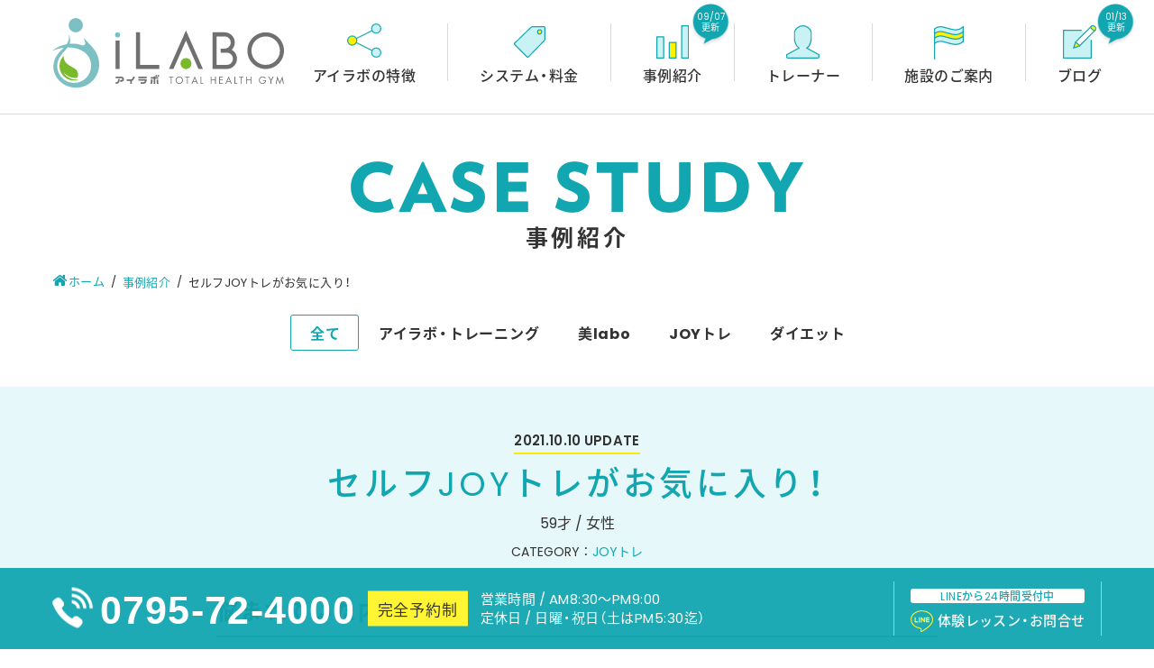

--- FILE ---
content_type: text/html; charset=UTF-8
request_url: https://isao-labo.com/case/1755/
body_size: 13347
content:
<!DOCTYPE html>
<html>

<head prefix="og: http://ogp.me/ns# fb: http://ogp.me/ns/fb#">

  <!-- Global site tag (gtag.js) - Google Analytics -->
<script async src="https://www.googletagmanager.com/gtag/js?id=UA-23407332-2"></script>
<script>
window.dataLayer = window.dataLayer || [];

function gtag() {
  dataLayer.push(arguments);
}
gtag('js', new Date());
gtag('config', 'UA-23407332-2');
</script>
<!-- Global site tag (gtag.js) - Google Ads: 676681569 -->
<script async src="https://www.googletagmanager.com/gtag/js?id=AW-676681569"></script>
<script>
window.dataLayer = window.dataLayer || [];

function gtag() {
  dataLayer.push(arguments);
}
gtag('js', new Date());
gtag('config', 'AW-676681569');
</script>
<!-- heatmap -->
<script type="text/javascript">
(function(c, l, a, r, i, t, y) {
  c[a] = c[a] || function() {
    (c[a].q = c[a].q || []).push(arguments)
  };
  t = l.createElement(r);
  t.async = 1;
  t.src = "https://www.clarity.ms/tag/" + i;
  y = l.getElementsByTagName(r)[0];
  y.parentNode.insertBefore(t, y);
})(window, document, "clarity", "script", "6zcurmm4wk");
</script>
<!-- Event snippet for iLabo（電話CV） conversion page In your html page, add the snippet and call gtag_report_conversion when someone clicks on the chosen link or button. -->
<script>
function gtag_report_conversion(url) {
  var callback = function() {
    if (typeof(url) != 'undefined') {
      window.location = url;
    }
  };
  gtag('event', 'conversion', {
    'send_to': 'AW-676681569/xSYMCLj1mvcCEOGu1cIC',
    'event_callback': callback
  });
  return false;
}
</script>
<!-- Event snippet for iLABO（LINECV） conversion page In your html page, add the snippet and call gtag_report_conversion when someone clicks on the chosen link or button. -->
<script>
function gtag_report_conversion_3WsiCJ6J8YEZEOGu1cIC(url) {
  var callback = function() {
    if (typeof(url) != 'undefined') {
      window.location = url;
    }
  };
  gtag('event', 'conversion', {
    'send_to': 'AW-676681569/3WsiCJ6J8YEZEOGu1cIC',
    'transaction_id': '',
    'event_callback': callback
  });
  return false;
}
</script>



  <meta charset="utf-8">
  <title>セルフJOYトレがお気に入り！｜事例紹介｜iLABO【アイラボ】</title>
  <meta name="description" content="悩まれていた内容 	腰痛があり、いさお整骨院で施術を受けています。 	アイラボで、ズンバ、アイトレを行っており、より充実したトレーニングがしたい。お悩み解決の為にご提案させていただいた内容 	腰痛緩和と体幹を安定...">
  <meta name="keywords" content="丹波市,ジム,トレーニングジム">
      <meta name="viewport" content="width=device-width,initial-scale=1.0,user-scalable=no">
  
  <!--コンタクトページをインデックスから外す-->
  

  <meta property="og:title" content="セルフJOYトレがお気に入り！｜事例紹介｜iLABO【アイラボ】">
  <meta property="og:description" content="丹波市でトレーニングジムをお探しなら、セミパーソナルトレーニングジムiLABO【アイラボ】へ。地域最安料金でセミパーソナル・マシン・スタジオレッスンもあるので女性や運動初心者の方、シニア、アスリートまで一人一人に寄り添いながらお悩みを解決します。国家資格所有のトレーナーによる指導付き。">
  <meta property="og:type" content="website">
  <meta property="og:url" content="http://isao-labo.com/case/1755/">
  <meta property="og:image" content="https://isao-labo.com/images/common/og-img.png">
  <meta property="og:site_name" content="iLABO【アイラボ】">
  <meta property="og:locale" content="ja_JP">
  <meta name="format-detection" content="telephone=no">
  <link rel="apple-touch-icon" sizes="180x180" href="/apple-touch-icon.png">
  <link rel="icon" type="image/png" sizes="32x32" href="/favicon-32x32.png">
  <link rel="icon" type="image/png" sizes="16x16" href="/favicon-16x16.png">
  <link rel="manifest" href="/manifest.json" crossorigin="use-credentials">
  <link rel="mask-icon" href="/safari-pinned-tab.svg" color="#5bbad5">
  <meta name="theme-color" content="#ffffff">
  <link href="//fonts.googleapis.com/earlyaccess/notosansjapanese.css" rel="stylesheet">
  <link rel="preconnect" href="https://fonts.googleapis.com">
  <link rel="preconnect" href="https://fonts.gstatic.com" crossorigin>
  <link href="https://fonts.googleapis.com/css?family=Poppins:400,600,700" rel="stylesheet">
  <link rel="stylesheet" href="/css/common.css?ver006" type="text/css" media="all">
          <link rel="stylesheet" href="/css/page.css?ver011" type="text/css" media="all">
          <link rel="stylesheet" href="/css/jquery.fancybox.css" type="text/css" media="all">
    
</head>

<body id="top" class="page case caseSingle"><div id="wrapper">
	<header>
		<div id="headerInner" class="clearfix">
							<div id="siteID"><a href="/"><img src="/images/common/siteID.svg" alt="iLABO（アイラボ）"></a></div>
						<div id="spGnavBtn"><a href="javascript:void(0);">
					<div class="icon"><span></span></div>
					<div class="text">MENU</div>
				</a></div>
						<nav id="gNav">
				<ul>
					<li class="gnav01"><a href="/feature/">
							<div><span><img src="/images/common/gnav_icon01.svg" alt=""></span><strong>アイラボの特徴</strong></div>
						</a></li>
					<li class="gnav02"><a href="/system/">
							<div><span><img src="/images/common/gnav_icon02.svg" alt=""></span><strong>システム・料金</strong></div>
						</a></li>
					<li class="gnav03"><a href="/case/">
							<div><time>09/07<small>更新</small></time><span><img src="/images/common/gnav_icon03.svg" alt=""></span><strong>事例紹介</strong></div>
						</a></li>
					<li class="gnav04"><a href="/trainer/">
							<div><span><img src="/images/common/gnav_icon04.svg" alt=""></span><strong>トレーナー</strong></div>
						</a></li>
					<li class="gnav05"><a href="/guide/">
							<div><span><img src="/images/common/gnav_icon05.svg" alt=""></span><strong>施設のご案内</strong></div>
						</a></li>
					<li class="gnav06"><a href="/blog/">
							<div><time>01/13<small>更新</small></time><span><img src="/images/common/gnav_icon06.svg" alt=""></span><strong>ブログ</strong></div>
						</a></li>
				</ul>
			</nav>
			<div class="spLine"></div>

		</div>
	</header>

					<main>
															<header class="noImg">
																												<div class="title"><span class="view-master">CASE STUDY<span class="view-cover"></span></span></div>
																			<p>事例紹介</p>
					</header>
								<div id="breadcrumb" class="clearfix">
					<ul>
						<li><a href="/"><i class="fa fa-home"></i>ホーム</a></li>
																					<li><a href="/case/">事例紹介</a></li>
																										<li>セルフJOYトレがお気に入り！</li>
											</ul>
				</div>
					<nav id="catNav">
			<h2>CATEGORY</h2>
        	<ul><!--
				--><li><a href="/case/" class="active">全て</a></li><!--
		--><li><a href="/case/category/%e3%82%a2%e3%82%a4%e3%83%a9%e3%83%9c%e3%83%bb%e3%83%88%e3%83%ac%e3%83%bc%e3%83%8b%e3%83%b3%e3%82%b0/">アイラボ・トレーニング</a></li><!--
--><li><a href="/case/category/%e7%be%8elabo/">美labo</a></li><!--
--><li><a href="/case/category/joy%e3%83%88%e3%83%ac/">JOYトレ</a></li><!--
--><li><a href="/case/category/diet/">ダイエット</a></li><!--
            --></ul>
        </nav>
	        <article id="article">
        	<div id="articleInner">
                <header>
                    <div class="date"><time>2021.10.10</time> UPDATE</div>
                    <h1>セルフJOYトレがお気に入り！</h1>
                    <p>59才 / 女性</p>
                    <dl><dt>CATEGORY&nbsp;：&nbsp;</dt><dd><a href="/case/category/joy%e3%83%88%e3%83%ac/">JOYトレ</a></dd>					</dl>
                </header>
							                <div id="wpContents">
                <h2>悩まれていた内容</h2>
<ul>
<li>腰痛があり、いさお整骨院で施術を受けています。</li>
<li>アイラボで、ズンバ、アイトレを行っており、より充実したトレーニングがしたい。</li>
</ul>
<h2>お悩み解決の為にご提案させていただいた内容</h2>
<ul>
<li>腰痛緩和と体幹を安定させてトレーニングができるようにインナーマッスルを寝てるだけで鍛えることができるJOYトレを提案させて頂きました。</li>
</ul>
<h2>結果</h2>
<ul>
<li>週2~3回のJOYトレで体幹の安定性が出てきた</li>
<li>トレーニングでも疲れにくくなった</li>
</ul>
                </div>
							                <div id="voice" class="clearfix">
                	<h2><i class="fa fa-comment"></i>お客様の声</h2>
                    <p class="textArea">週2~3回で少しずつ効果が現れてきたように思います。<br />
もう少し続けたいので10分550円を継続していただけると嬉しいです。<br />
あと10分は短いので20分1100円もあるとなお嬉しいです。<br />
よろしくお願いいたします。</p>
                    <figure><a href="https://isao-labo.com/isao-labo_cms/wp-content/uploads/2021/12/13e37765d260891d815fed250768315b.jpg" class="fade60"><img src="https://isao-labo.com/isao-labo_cms/wp-content/uploads/2021/12/13e37765d260891d815fed250768315b-397x239.jpg" alt="お客様の声"><div class="icon"><i class="fa fa-search-plus"></i></div></a></figure>
                </div>
			            </div>

        </article>
        <div class="note">※掲載している事例は一例で、成果には個人差があります</div>
				<div class="btnStyle01 back"><a href="/case/"><div class="inner">一覧に戻る</div></a></div>
			</main>
    <footer>
		<div id="pagetop"><a href="#top" class="scroll"><i class="fa fa-angle-up"></i></a></div>
    	<section id="ft01">
        	<div class="colL">
            	<div class="inner">
            		<h2><a href="/"><img src="/images/common/siteID.svg" alt="iLABO（アイラボ）"></a></h2>
                    <ul><!--
                    	--><li><a href="https://www.facebook.com/isaoilabo/" target="_blank" class="fade50"><i class="fa fa-facebook-official"></i></a></li><!--
                        --><li><a href="https://www.instagram.com/isao_laboratory/" target="_blank" class="fade50"><i class="fa fa-instagram"></i></a></li><!--
                    --></ul>
                    <address>〒669-3312 兵庫県丹波市柏原町田路27-1</address>
            	</div>
            </div>
            <div class="colR">
            	<ul><!--
                	--><li><a href="http://www.isao-seikotsuin.com/" target="_blank"><figure><img src="/images/common/ft_banner01.png" alt="整骨院なら丹波市のいさお鍼灸整骨院"></figure></a></li><!--
                    --><li><a href="https://belabo.net/" target="_blank"><figure><img src="/images/common/ft_banner02.png" alt="丹波市で小顔や痩身、インナービューティーなど美容のことなら「美Labo」"></figure></a></li><!--
                    --><li><a href="/tenkuu/" target="_blank"><figure><img src="/images/common/ft_banner03.png" alt="天空｜丹波市柏原町のプライベートサウナ"></figure></a></li><!--
                --></ul>
            </div>
        </section>
        <section id="ft02">
        	<div id="ft02Inner">
                <div class="tel">
					<a onclick="return gtag_report_conversion('tel:0795724000')" href="tel:0795724000">
						<div class="reserve pc">完全予約制</div>
                        <div class="reserve sp"><small>体験のご予約はこちら！</small></div>
						<address><img src="/images/common/icon_tel.png" alt="">0795-72-4000</address>
					</a>
                </div>
                <p>営業時間 / AM8:30〜PM9:00<br>定休日 / 日曜・祝日（土はPM5:30迄）</p>
                <nav>
                	<ul>
						<li class="contact">
							<a onclick="return gtag_report_conversion_3WsiCJ6J8YEZEOGu1cIC('https://lin.ee/qpbKUrC');"  href="https://lin.ee/qpbKUrC" target="_blank">
                                <small>LINEから24時間受付中</small>
                                <span><img src="/images/common/icon_line.svg" alt="">体験レッスン・お問合せ</span>
							</a>
						</li>
                    </ul>
                </nav>
        	</div>
        </section>
        <section id="ft03">
			<ul>
				<li><a href="/privacy_policy/"><i class="fa fa-caret-right"></i>プライバシーポリシー</a></li><li><a href="/store_policy/"><i class="fa fa-caret-right"></i>特定商取引法に基づく表記</a></li>
			</ul>
			<div class="copy">COPYRIGHT&copy; 2026 iLABO ALL RIGHTS RESERVED.</div>
		</section>
            </footer>
</div>
<!--/#wrapper-->


<script src="https://code.jquery.com/jquery-3.5.1.min.js"></script>
<script>window.jQuery || document.write('<script src="/js/jquery-3.5.1.min.js"><\/script>');</script>
<script src="https://code.jquery.com/jquery-migrate-1.4.1.min.js"></script>
<script type="text/javascript" src="https://cdnjs.cloudflare.com/ajax/libs/jquery-color/2.1.2/jquery.color.js"></script>
<script type="text/javascript" src="/js/lib.js?ver002"></script>
<script type="text/javascript" src="/js/script.js?ver011"></script>

</body>
</html>

--- FILE ---
content_type: text/css
request_url: https://isao-labo.com/css/common.css?ver006
body_size: 24434
content:
@charset "utf-8";
@import "font-awesome.css";
@import "yakuhanjp.min.css";
@font-face{font-family:"Verlag-Black";
  src: url("../fonts/verlag/Verlag-Black.eot?") format('eot'),
       url("../fonts/verlag/Verlag-Black.woff") format('woff');
}
.verlag-black {
  font-family: "Verlag-Black";
}

/* ----------------------------------------

- RESET BROWSER EFFECT

---------------------------------------- */

abbr,address,article,aside,audio,b,blockquote,body,canvas,caption,cite,code,dd,del,details,dfn,div,dl,dt,em,fieldset,figcaption,figure,footer,form,h1,h2,h3,h4,h5,h6,header,hgroup,html,i,iframe,img,ins,kbd,label,legend,li,mark,menu,nav,object,ol,p,pre,q,samp,section,small,span,strong,sub,summary,sup,table,tbody,td,tfoot,th,thead,time,tr,ul,var,video{margin:0;padding:0;line-height:1}article,main,aside,details,figcaption,figure,footer,header,hgroup,menu,nav,section{display:block}table{border-collapse:collapse;border-spacing:0}fieldset,img{border:0}address,caption,cite,code,dfn,em,th,var{font-style:normal;}ol,ul{list-style:none}caption,th{text-align:left}h1,h2,h3,h4,h5,h6{font-size:100%; font-weight:normal;}q:after,q:before{content:''}abbr,acronym{border:0}img{vertical-align:top}

/* ----------------------------------------

- MODULE

---------------------------------------- */

/* CLEAR
----------------------------------------------------- */
.clear{clear:both!important;}

/* CLEAR FIX
----------------------------------------------------- */
*:first-child+html .clearfix{display:inline-block;} /* for IE7 */
.clearfix:after {content:" ";
    display:block;
    visibility:hidden;
    clear:both;
    height:0.1px;
    font-size:0.1em;
    line-height:0;}
* html .clearfix {display:inline-block;}
/* no ie mac \*/
* html .clearfix {height:1%;}
.clearfix {display:block; clear:both;}
/* */

/* tel
----------------------------------------------------- */
a.tel,
.pc a.tel{text-decoration:none!important;}
.sd a.tel{text-decoration:underline!important;}

/* btnStyle01
----------------------------------------------------- */
.btnStyle01{text-align:center;}
.btnStyle01 a{display:inline-block; width:205px; height:55px; font-size:17px; text-align:center; position:relative; color:#fff; overflow:hidden;}
.btnStyle01 a .inner{margin:0 5px 0 0; height:50px; line-height:49px; position:relative; z-index:2; background-color:#12a6b1; border-radius:4px; font-weight:500; letter-spacing:0.03em;}
.btnStyle01 a .inner:before{content:"\f138"; font-family:FontAwesome; color:#fff533; font-size:16px; margin-right:3px;}
.btnStyle01.external .inner:before{content:"\f08e"; vertical-align:-1px; margin-right:4px;}
.btnStyle01.back a .inner:before{content:"\f137";}
.btnStyle01 a .shadow{height:50px; border-radius:4px; background-color:#e8e8e8; position:relative; z-index:1; margin:-45px 0 0 5px;}
@media only screen and (max-width:590px) {
	.btnStyle01 a{width:205px!important; height:50px; font-size:14px;}
	.btnStyle01 a .inner{height:45px; line-height:44px;}
	.btnStyle01 a .inner:before{font-size:13px;}
	.btnStyle01 a .shadow{height:45px; margin:-40px 0 0 5px;}
}

/* btnStyle02
----------------------------------------------------- */
.btnStyle02{text-align:center;}
.btnStyle02 a{display:inline-block; width:255px; height:55px; font-size:17px; text-align:center; position:relative; color:#fff; overflow:hidden;}
.btnStyle02 a .inner{margin:0 5px 0 0; height:50px; line-height:47px; position:relative; z-index:2; background-color:#fff; color:#333; border-radius:4px; font-weight:500; letter-spacing:0.03em; border:1px solid #12a6b1; box-sizing:border-box;}
.btnStyle02 a .inner:before{content:"\f138"; font-family:FontAwesome; color:#333; font-size:16px; margin-right:3px; color:#12a6b1;}
.btnStyle02 a .shadow{height:50px; border-radius:4px; background-color:#e8e8e8; position:relative; z-index:1; margin:-45px 0 0 5px;}
@media only screen and (max-width:590px) {
	.btnStyle02 a{width:205px!important; height:50px; font-size:14px;}
	.btnStyle02 a .inner{height:45px; line-height:42px;}
	.btnStyle02 a .inner:before{font-size:13px;}
	.btnStyle02 a .shadow{height:45px; margin:-40px 0 0 5px;}
}

/* hStyle01
----------------------------------------------------- */
.hStyle01{text-align:center; margin-bottom:23px;}
.hStyle01 small{display:inline-block; font-family:"Verlag-Black"; font-size:15px; color:#12a6b1; letter-spacing:0.05em; border-bottom:2px solid #ffe900; margin-bottom:14px;}
.hStyle01 small span{font-family:Helvetica, Arial, "sans-serif"; font-weight:bold;}
.hStyle01 strong,.hStyle01 .strong{display:block; font-weight:bold; font-size:30px; letter-spacing:0.05em;}
@media only screen and (max-width:590px) {
	.hStyle01{margin-bottom:18px;}
	.hStyle01 small{font-size:13px; margin-bottom:8px;}
	.hStyle01 strong{font-size:24px;}
}

/* ----------------------------------------

- FORMAT

---------------------------------------- */

html{font-size:16px; width:100%; height:100%; background-color:#fff; overflow-y:scroll;}
body{color:#333; font-family:'YakuHanJP', 'Poppins', 'Noto Sans Japanese', "sans-serif"; font-weight:400; position:relative; width:100%; height:100%;}

a{text-decoration:none; outline:none; color:#333;}
a img{box-shadow:#000 0 0 0;}

.spNone{display:block!important;}
.pcNone{display:none!important;}
@media only screen and (max-width:783px) {
	html{font-size:14px; overflow-x:hidden;}
	.spNone{display:none!important;}
	.pcNone{display:block!important;}
    br.pcNone{display:inline-block!important;}
}

#wrapper{background-color:#fff; min-width: 1280px; height:100%;}
@media only screen and (max-width:783px) {
	#wrapper{min-width: inherit;}
}

/* header
----------------------------------------------------- */
#wrapper > header{min-width:1280px; padding:20px 4.5% 0; height: 126px; box-sizing:border-box; position:relative; z-index:1;}
#wrapper > header #siteID{float:left;}
#wrapper > header nav{float:right; padding-top:6px;}
#wrapper > header nav ul li{float:left;}
#wrapper > header nav ul li a{display:block; text-align:center; height:100px;}
#wrapper > header nav ul li a div{height:64px; padding:0 35px; border-right:1px solid #d9d9d9; position:relative;}
#wrapper > header nav ul li a div time{display:block; width:45px; height:50px; background:url(../images/common/bg_balloon.png) no-repeat; background-size:45px 50px; position:absolute; right:3px; top:-22px; color:#fff; font-size:10px; padding-top:9px; box-sizing:border-box; /*color:#fff533;*/}
#wrapper > header nav ul li a div time small{font-size:10px; display:block; /*color:#fff;*/ margin-top:2px;}
#wrapper > header nav ul li.gnav06 a div time{right:-38px;}
#wrapper > header nav ul li.gnav01 a div{padding-left:0;}
#wrapper > header nav ul li.gnav06 a div{border-right:none; padding-right:0;}
#wrapper > header nav ul li a span{display:block; height:40px; box-sizing:border-box; margin-bottom:9px;}
#wrapper > header nav ul li a span img{height:100%; width:auto;}
#wrapper > header nav ul li.gnav01 a span{padding:0 0 2px;}
#wrapper > header nav ul li.gnav02 a span{padding:3px 0 2px;}
#wrapper > header nav ul li.gnav03 a span{padding:2px 0 1px;}
#wrapper > header nav ul li.gnav04 a span{padding:2px 0 1px;}
#wrapper > header nav ul li.gnav05 a span{padding:3px 0 0;}
#wrapper > header nav ul li.gnav06 a span{padding:2px 0 1px;}
#wrapper > header nav ul li a strong{font-size:16px; font-weight:500; letter-spacing:0.03em; display:inline-block; position:relative; height:59px;}
#wrapper > header nav ul li a strong hr{display:block; border:none; height:4px; width:100%; background-color:#12a6b1; position:absolute; bottom:0;}
.pc #wrapper > header nav ul li a:hover strong{color:#12a6b1;}
#wrapper > header #spGnavBtn,
#wrapper > header nav .spLine{display:none;}
.mt783 #wrapper > header nav{display:block!important; opacity:1!important; height:auto!important;}
.mt783 #wrapper > header nav ul li{opacity:1!important;}
/*
@media only screen and (max-width:1280px) {
	#wrapper > header nav ul li a div{padding:0 25px;}
  #wrapper > header nav ul li.gnav03 a div{padding:0 35px;}
}
@media only screen and (max-width:1215px) {
	#wrapper > header{padding:20px 15px 0;}
}
*/
@media only screen and (max-width:783px) {
	#wrapper > header{padding:0; min-width:inherit; height:50px; z-index:4;}
	#wrapper > header #siteID{position:absolute; top:5px; left:15px;}
	#wrapper > header #siteID img{height:41.5px; width:auto;}
	#wrapper > header .spLine{display:block; position:absolute; top:50px; right:0; width:0%; height:2px; background-color:#13a6b1; z-index:2; border:none;}
	#wrapper > header nav{position:absolute; top:50px; width:100%; padding:0 15px; box-sizing:border-box; background-color:rgba(230, 244, 255, 0.95); z-index:1; display:none;}
	#wrapper > header nav ul li{float:none; border-bottom:1px solid #88c9ce; opacity:0; position:relative; top:50px;}
	#wrapper > header nav ul li.gnav06{border-bottom:none;}
	#wrapper > header nav ul li a{display:block; text-align:left; height:60px;}
	#wrapper > header nav ul li a div{height:auto; padding:0!important; border-right:none;}
	#wrapper > header nav ul li a span{display:inline-block; width:52px; height:25px; margin-bottom:0px; text-align:center; padding:0!important;}
	#wrapper > header nav ul li.gnav01 a span{vertical-align:4px;}
	#wrapper > header nav ul li.gnav02 a span{vertical-align:3px;}
	#wrapper > header nav ul li.gnav03 a span{vertical-align:4px;}
	#wrapper > header nav ul li.gnav04 a span{vertical-align:4px;}
	#wrapper > header nav ul li.gnav05 a span{vertical-align:4px;}
	#wrapper > header nav ul li.gnav06 a span{vertical-align:4px;}
	#wrapper > header nav ul li a span img{height:100%; width:auto;}
	#wrapper > header nav ul li a strong{height:auto; line-height:60px}
	#wrapper > header nav ul li a strong hr{display:none!important;}
    #wrapper > header nav ul li a div time{width:80px; height:25px; background:#12a6b1; right:0px!important; top:50%; padding-top:0; text-align:center; border-radius:3px; line-height:25px; font-size:12px; letter-spacing:.05em; -webkit-transform:translate(0, -50%); transform:translate(0, -50%);}
    #wrapper > header nav ul li a div time small{display:inline-block; font-size:12px; margin-left:5px;}
    #wrapper > header nav ul li a div time:before{content:""; display:block; border-style:solid; border-width:5px 7px 5px 0; border-color:transparent #12a6b1 transparent transparent; position:absolute; left:-7px; top:7.5px;}
	#wrapper > header #spGnavBtn{position:absolute; right:0; top:0; display:block; text-align:center;}
	#wrapper > header #spGnavBtn a{display:block; width:50px; height:50px; background-color:#12a6b1; padding-top:17px; box-sizing:border-box;}
	#wrapper > header #spGnavBtn a .text{font-family:"Verlag-Black"; font-size:10px; color:#fff; letter-spacing:0.05em; padding-top:16px;}
	#wrapper > header #spGnavBtn a .icon{width:25px; margin:0 auto; position:relative; display:block;}
	#wrapper > header #spGnavBtn a .icon span,
	#wrapper > header #spGnavBtn a .icon span:before,
	#wrapper > header #spGnavBtn a .icon span:after{width:100%; height:2px; position:absolute; background:#fff533; display:block; transition:all 0.4s cubic-bezier(0.19, 1, 0.22, 1) 0s;}
	#wrapper > header #spGnavBtn a .icon span:before,
	#wrapper > header #spGnavBtn a .icon span:after{content:""; left:0; top:-7px;}
	#wrapper > header #spGnavBtn a .icon span:after{top:7px;}
	#wrapper > header #spGnavBtn a.active .icon span{background:rgba(0, 0, 0, 0) none repeat scroll 0 center;}
	#wrapper > header #spGnavBtn a.active .icon span::before{top:0; transform:rotate(45deg); -webkit-transform:rotate(45deg);}
	#wrapper > header #spGnavBtn a.active .icon span::after{top:0; transform:rotate(-45deg); -webkit-transform:rotate(-45deg);}
}

/* main
----------------------------------------------------- */
main{position:relative; z-index:2;}


/* footer
----------------------------------------------------- */
#wrapper > footer{min-width:1280px; margin-top:100px; position:relative; z-index:3;}

#wrapper > footer #pagetop{position:absolute; top:0; left:50%; webkit-transform:translate(-50%, 0%); transform:translate(-50%, 0%); z-index:1;}
#wrapper > footer #pagetop a{display:block; width:86px; height:86px; background-color:#e6f8f9; border-radius:50%; margin-top:-43px; text-align:center; color:#12a6b1; font-size:35px; position:relative; overflow:hidden;}
#wrapper > footer #pagetop a i{position:absolute; top:3px; left:50%; webkit-transform:translate(-50%, 0%); transform:translate(-50%, 0%);}

#wrapper > footer #ft01{background-color:#e6f8f9; height:132px; position:relative; z-index:2; margin-bottom:90px;}
#wrapper > footer #ft01 .colL{position:absolute; left:0; top:50%; left:4.5%; webkit-transform:translate(0%, -50%); transform:translate(0%, -50%); z-index:2;}
#wrapper > footer #ft01 .colL .inner{position:relative;}
#wrapper > footer #ft01 .colL .inner ul{position:absolute; left:280px; top:17px; width:100px;}
#wrapper > footer #ft01 .colL .inner ul li{float:left; font-size:35px;}
#wrapper > footer #ft01 .colL .inner ul li:nth-of-type(1) {margin-right:12px;}
#wrapper > footer #ft01 .colL .inner ul li:nth-of-type(1) a{color:#0064ac;}
#wrapper > footer #ft01 .colL .inner ul li:nth-of-type(2) a{color:#ff0072;}
#wrapper > footer #ft01 .colL .inner address{font-size:15px; position:absolute; white-space:nowrap; left:280px; bottom:3px;}
#wrapper > footer #ft01 .colR{position:absolute; top:50%; right:4.5%; webkit-transform:translate(0%, -50%); transform:translate(0%, -50%); margin-top:2px; text-align:left; z-index:2;}
#wrapper > footer #ft01 .colR ul li{float:left; margin-left:16px;}
#wrapper > footer #ft01 .colR ul li a{display:inline-block; height:60px; position:relative; overflow:hidden;}
#wrapper > footer #ft01 .colR ul li a figure{margin:0 5px 0 0; height:55px; position:relative; z-index:2;  background-color:#fff;}
#wrapper > footer #ft01 .colR ul li a figure img{width:auto; height:100%;}
#wrapper > footer #ft01 .colR ul li a .shadow{height:80px; background-color:#d2e2e3; position:relative; z-index:1; margin:-75px 0 0 5px;}
#wrapper > footer #ft02{background-color:rgba(18, 166, 177, 0.95); width:100%; min-width:1280px; height:90px; position:fixed; bottom:0; z-index:3;}
#wrapper > footer #ft02.ab{position:absolute; bottom:66px;}
#wrapper > footer #ft02 #ft02Inner{height:100%; position:relative; margin:0 4.5%;}
#wrapper > footer #ft02 #ft02Inner .tel a{display:block;}
#wrapper > footer #ft02 #ft02Inner .tel a .reserve{position:absolute; display:inline-block; top:50%; left:350px; webkit-transform:translate(0%, -50%); transform:translate(0%, -50%); height:39px; line-height:39px; background-color:#fff533; font-size:17px; letter-spacing:0.05em; padding:0 11px;}
#wrapper > footer #ft02 #ft02Inner .tel a .reserve.sp {display: none;}

#wrapper > footer #ft02 #ft02Inner .tel a address{position:absolute; top:50%; left:0; webkit-transform:translate(0%, -50%); transform:translate(0%, -50%); font-family:Helvetica, sans-serif; font-size:43px; letter-spacing:0.03em; font-weight:bold; color:#fff;}
#wrapper > footer #ft02 #ft02Inner .tel a address img{width:45px; height:auto; vertical-align:-5px; margin-right:8px;}
#wrapper > footer #ft02 #ft02Inner p{position:absolute; top:50%; left:475px; webkit-transform:translate(0%, -50%); transform:translate(0%, -50%); color:#fff; font-size:15px; letter-spacing:0.03em; line-height:1.45;}
#wrapper > footer #ft02 #ft02Inner nav{position:absolute; right:0; top:15px; height:60px;}
#wrapper > footer #ft02 #ft02Inner nav ul{height:100%; border-left:1px solid #8fd5da;}
#wrapper > footer #ft02 #ft02Inner nav ul li{height:100%; float:left; border-right:1px solid #8fd5da;}
#wrapper > footer #ft02 #ft02Inner nav ul li a{height:100%; display:block; text-align:center; color:#fff; font-weight:500; letter-spacing:0.03em; font-size:14px; white-space:nowrap; justify-content: center;}

#wrapper > footer #ft02 #ft02Inner nav ul li.free a {text-align: center; padding: 9px 21px 0;}
#wrapper > footer #ft02 #ft02Inner nav ul li.free img {width: 33px; height: 19px;}
#wrapper > footer #ft02 #ft02Inner nav ul li.free span {display: block; font-size: 15px; margin-top: 7px;}

/*
#wrapper > footer #ft02 #ft02Inner nav ul li.contact a {display: flex; align-items: center; padding: 0 8px;}
#wrapper > footer #ft02 #ft02Inner nav ul li.contact a img {width: 25px; height: 24px; margin: 2px 5px 0 0;}
#wrapper > footer #ft02 #ft02Inner nav ul li.contact a span {line-height: 1.4; text-align: left; font-size: 14px;}
*/

#wrapper > footer #ft02 #ft02Inner nav ul li.contact a {padding: 8px 18px 0;}
#wrapper > footer #ft02 #ft02Inner nav ul li.contact a small {display: block; height: 16px; line-height: 16px; border-radius: 3px; background: #fff; color: #12a6b1; font-size: 12px; font-weight: 500; padding: 0 5px; margin-bottom: 8px;}
#wrapper > footer #ft02 #ft02Inner nav ul li.contact a span {font-size: 15px;}
#wrapper > footer #ft02 #ft02Inner nav ul li.contact a span img {width: 25px; height: 24px; margin: 0 5px 0 0; display: inline-block; vertical-align: -7px;}

#wrapper > footer #ft02 #ft02Inner nav ul li.reserve a {padding: 8px 18px 0;}
#wrapper > footer #ft02 #ft02Inner nav ul li.reserve a small {display: block; height: 16px; line-height: 16px; border-radius: 3px; background: #fff; color: #12a6b1; font-size: 12px; font-weight: 500; padding: 0 5px; margin-bottom: 9px;}
#wrapper > footer #ft02 #ft02Inner nav ul li.reserve a span {font-size: 15px;}
#wrapper > footer #ft02 #ft02Inner nav ul li.reserve a span img {width: 18px; height: 18px; margin-right: 5px;}


#wrapper > footer #ft03{height:66px; margin:0 4.5%; font-family:'Poppins', sans-serif;  text-align:center; position:relative; z-index:1;}
#wrapper > footer #ft03 ul{float:right;}
#wrapper > footer #ft03 ul li{display:inline-block; margin-left:15px; line-height:66px;}
#wrapper > footer #ft03 ul li a{font-size:13px; letter-spacing:0.05em;}
.pc #wrapper > footer #ft03 ul li a:hover{color:#12a6b1; text-decoration:underline;}
#wrapper > footer #ft03 ul li a i{color:#12a6b1; margin-right:2px;}
#wrapper > footer #ft03 .copy{float:left; line-height:66px; font-size:13px; letter-spacing:0.05em;}
/*
@media only screen and (max-width:1280px) {
	#wrapper > footer #ft01 .colR ul li a{height:78px;}
	#wrapper > footer #ft01 .colR ul li a figure{height:73px;}
	#wrapper > footer #ft01 .colR ul li{margin-left:10px;}
	#wrapper > footer #ft01 .colR ul li a .shadow{height:73px; margin:-68px 0 0 5px;}
}
*/
@media only screen and (max-width:783px) {
	#wrapper > footer{min-width:inherit; margin-top:80px;}
	#wrapper > footer #pagetop a{width:60px; height:60px; margin-top:-30px; font-size:28px;}
	#wrapper > footer #pagetop a i{top:1px;}
	#wrapper > footer #ft01{height:auto; margin-bottom:55px; text-align:center; padding:30px 15px; position:relative;}
	#wrapper > footer #ft01 .colL{position:static; webkit-transform:translate(0%, 0%); transform:translate(0%, 0%);}
	#wrapper > footer #ft01 .colL .inner h2{margin-bottom:10px;}
	#wrapper > footer #ft01 .colL .inner h2 img{width:200px; height:auto;}
	#wrapper > footer #ft01 .colL .inner ul{position:static; width:auto; margin-bottom:10px;}
	#wrapper > footer #ft01 .colL .inner ul li{float:none; display:inline-block; font-size:30px; margin:0 6px!important;}
	#wrapper > footer #ft01 .colL .inner address{font-size:12px; position:static; margin-bottom:20px;}
	#wrapper > footer #ft01 .colR{position:static; webkit-transform:translate(0%, 0%); transform:translate(0%, 0%); margin:0 auto; text-align:center; max-width:500px;}
	#wrapper > footer #ft01 .colR ul{margin:0 -5px;}
	#wrapper > footer #ft01 .colR ul li{float:none; padding:0 5px; width:33.33%; display:inline-block; box-sizing:border-box; margin:0 0 10px!important;}
	#wrapper > footer #ft01 .colR ul li:last-of-type {margin: 0!important;}
	#wrapper > footer #ft01 .colR ul li a{display:block; width:100%; height:auto; position:relative;}
	#wrapper > footer #ft01 .colR ul li a figure{margin:0; height:auto; width:100%; box-sizing:border-box;}
	#wrapper > footer #ft01 .colR ul li a figure img{width:100%; height:auto;}
	#wrapper > footer #ft01 .colR ul li a .shadow{display:none;}
	#wrapper > footer #ft02{/*background-color:rgba(18, 166, 177, 0.95);*/ min-width:inherit; height:55px;}
	#wrapper > footer #ft02.ab{position:absolute; bottom:78px;}
	#wrapper > footer #ft02 #ft02Inner{margin:0; height:100%;}
  #wrapper > footer #ft02 #ft02Inner .tel{height:100%; width:50%;}
	#wrapper > footer #ft02 #ft02Inner .tel a{height:100%;}
	#wrapper > footer #ft02 #ft02Inner .tel a .reserve.sp{position:static; display:block; webkit-transform:translate(0%, 0%); transform:translate(0%, 0%); height:20px; line-height:1; text-align:center; padding: 0;}
  #wrapper > footer #ft02 #ft02Inner .tel a .reserve.sp small {font-size:11px; white-space: nowrap; display: inline-block; vertical-align: 1px; letter-spacing: 0em;}
  #wrapper > footer #ft02 #ft02Inner .tel a .reserve.pc {display: none;}

	#wrapper > footer #ft02 #ft02Inner .tel a address{position:static; webkit-transform:translate(0%, 0%); transform:translate(0%, 0%); font-size:21px; text-align:center; padding-top:5px; white-space:nowrap;}
	#wrapper > footer #ft02 #ft02Inner .tel a address img{width:24px; height:auto; vertical-align:-3px; margin-right:3px;}
	#wrapper > footer #ft02 #ft02Inner p{display:none;}

    #wrapper > footer #ft02 #ft02Inner nav{position:absolute; right:0; top:0; height:100%; width:50%;}
	#wrapper > footer #ft02 #ft02Inner nav ul{height:100%; border-left:1px solid #8fd5da;}
    #wrapper > footer #ft02 #ft02Inner nav ul li{height:100%; box-sizing:border-box;}
	#wrapper > footer #ft02 #ft02Inner nav ul li a {padding-left: 0!important; padding-right: 0!important;}

	#wrapper > footer #ft02 #ft02Inner nav ul li.free {width: 24%;}
	#wrapper > footer #ft02 #ft02Inner nav ul li.free a {padding-top: 10px;}
	#wrapper > footer #ft02 #ft02Inner nav ul li.free img {width: 28px; height: 16px;}
	#wrapper > footer #ft02 #ft02Inner nav ul li.free span {font-size: 11px; margin-top: 7px;}

	#wrapper > footer #ft02 #ft02Inner nav ul li.contact {width: 100%;}
    #wrapper > footer #ft02 #ft02Inner nav ul li.contact a {padding-top: 10px;}
    #wrapper > footer #ft02 #ft02Inner nav ul li.contact a small {height: 14px; line-height: 14px; font-size: 10px; width: 120px; margin: 0 auto 4px; /*-webkit-transform: scale(.9); transform: scale(.9);*/}


	#wrapper > footer #ft02 #ft02Inner nav ul li.contact a span img {width: 23px; height: 22px; margin: 0 4px 0 0;}
	#wrapper > footer #ft02 #ft02Inner nav ul li.contact a span {font-size: 12px;}

	#wrapper > footer #ft02 #ft02Inner nav ul li.reserve {width: 33.33%;}
	#wrapper > footer #ft02 #ft02Inner nav ul li.reserve a {padding-top: 10px;}
	#wrapper > footer #ft02 #ft02Inner nav ul li.reserve a small {height: 14px; line-height: 14px; font-size: 10px; width: 55px; margin: 0 auto 4px; /*-webkit-transform: scale(.9); transform: scale(.9);*/}
	#wrapper > footer #ft02 #ft02Inner nav ul li.reserve a span {font-size: 12px;}
	#wrapper > footer #ft02 #ft02Inner nav ul li.reserve a span img {width: 15px; height: 15px; vertical-align: -3px; margin: 0 3px 0 0;}

	#wrapper > footer #ft03{height:78px; margin:0;}
	#wrapper > footer #ft03 ul{float:none; text-align:center; border-bottom:1px solid #d9d9d9; padding:0 15px; height:40px; box-sizing:border-box; white-space:nowrap;}
	#wrapper > footer #ft03 ul li{margin:0 7px; line-height:40px;}
	#wrapper > footer #ft03 ul li a{font-size:11px;}
	#wrapper > footer #ft03 .copy{float:none; font-size:10px; height:38px; line-height:38px;}
}

@media only screen and (max-width:360px) {
	#wrapper > footer #ft02 #ft02Inner .tel a address{font-size: 19px;}
}

#btnCp {width: 100px; height: 100px; border-radius: 50%; background: #6db41c; z-index: 3; position: fixed; bottom: 110px; right: 20px; display: block; padding-top: 23px; box-sizing: border-box; /*box-shadow: 0 0 6px 4px rgba(0, 0, 0, .05);*/}
#btnCp img {display: block; margin: 0 auto 5px;}
#btnCp p {text-align: center; color: #fff; font-weight: 500; letter-spacing: .03em; line-height: 1.15;}
#btnCp p span {font-size: 14px; margin: 0 1px;}
#btnCp p small {font-size: 11px; display: inline-block; vertical-align: 1px;}
#btnCp.is-btm {position: absolute; bottom: 308px;}
@media only screen and (max-width:783px) {
    #btnCp {width: 80px; height: 80px; bottom: 70px; right: 15px; padding-top: 17px;}
    #btnCp img {display: block; margin: 0 auto 5px; width: 50px; height: 18px;}
    #btnCp p span {font-size: 13px;}
    #btnCp p small {font-size: 10px;}
    #btnCp.is-btm {position: absolute; bottom: 404px;}
}


--- FILE ---
content_type: text/css
request_url: https://isao-labo.com/css/page.css?ver011
body_size: 129011
content:
@charset "utf-8";

/* ----------------------------------------

- COMMON

---------------------------------------- */


/* main > header
----------------------------------------------------- */

main>header {
  min-width: 1200px;
  height: 500px;
  text-align: center;
  margin-bottom: 30px;
  position: relative;
  z-index: 1;
}

main>header .bgImg {
  width: 100%;
  height: 100%;
  background-position: center center;
  background-size: cover;
  position: relative;
  z-index: 1;
  opacity: 0;
  -webkit-transform: translateY(50px);
  transform: translateY(50px);
  transition: all 800ms 0s ease-out;
}

main>header.active .bgImg {
  opacity: 1;
  -webkit-transform: translateY(0px);
  transform: translateY(0px);
}

main>header .title {
  position: relative;
  z-index: 2;
  margin-top: -32px;
}

.win main>header .title {
  margin-top: -37px;
  margin-bottom: 4px;
}

main>header .title span.view-master {
  font-family: "Verlag-Black";
  font-size: 75px;
  letter-spacing: 0.05em;
  position: relative;
  display: inline-block;
  color: transparent;
}

main>header .title span.view-master .view-cover {
  position: absolute;
  left: 0;
  top: 0;
  background-color: #12a6b1;
  display: inline-block;
  width: 0%;
  height: 85%;
  transform-origin: right top;
}

main>header.active .title span.view-master {
  animation: titleViewMaster 0.8s ease 0S forwards;
}

@keyframes titleViewMaster {
  0% {
    color: transparent;
  }
  60% {
    color: transparent;
  }
  100% {
    color: #12a6b1;
  }
}

main>header.active .view-master .view-cover {
  animation: titleViewCover 0.8s ease 0S forwards;
}

@keyframes titleViewCover {
  0% {
    transform: scaleX(1);
    width: 0%;
  }
  40% {
    transform: scaleX(1);
    width: 100%;
  }
  60% {
    transform: scaleX(1);
    width: 100%;
  }
  100% {
    transform: scaleX(0);
    width: 100%;
  }
}

main>header p {
  font-weight: 700;
  font-size: 25px;
  letter-spacing: 0.15em;
  position: relative;
  z-index: 2;
  opacity: 0;
  transition: all 800ms 0s ease-out;
}

main>header.active p {
  opacity: 1;
}

main>header.noImg {
  height: auto;
  border-top: 1px solid #d9d9d9;
}

main>header.noImg .title {
  padding-top: 80px;
}

@media only screen and (max-width:783px) {
  main>header {
    min-width: initial;
    height: auto;
    margin-bottom: 25px;
  }
  main>header .bgImg {
    padding-top: 42%;
  }
  main>header .title {
    margin-top: -23px;
  }
  main>header .title span.view-master {
    font-size: 54px;
  }
  main>header p {
    font-size: 20px;
  }
  main>header.noImg .title {
    padding-top: 55px;
  }
}

@media only screen and (max-width:590px) {
  main>header .title {
    margin-top: -17px;
  }
  main>header .title span.view-master {
    font-size: 40px;
  }
  main>header p {
    font-size: 15px;
  }
  main>header.noImg .title {
    padding-top: 40px;
  }
}


/* breadcrumb
----------------------------------------------------- */

#breadcrumb {
  min-width: 1200px;
  padding: 0 4.5%;
  box-sizing: border-box;
  margin-bottom: 100px;
  position: relative;
  z-index: 2;
}

#breadcrumb ul li {
  float: left;
  font-size: 13px;
  letter-spacing: 0.03em;
}

#breadcrumb ul li a {
  color: #12a6b1;
}

#breadcrumb ul li a:hover {
  text-decoration: underline;
}

#breadcrumb ul li:before {
  content: "/";
  margin: 0 6px 0 7px;
  display: inline-block;
  vertical-align: 1px;
}

#breadcrumb ul li:first-child {
  margin-top: -3px;
}

#breadcrumb ul li:first-child a i {
  font-size: 17px;
  margin-right: 2px;
}

#breadcrumb ul li:first-child:before {
  display: none;
}

@media only screen and (max-width:783px) {
  #breadcrumb {
    min-width: initial;
    margin-bottom: 50px;
    padding: 0 15px;
  }
  #breadcrumb ul li {
    font-size: 11.5px;
  }
  #breadcrumb ul li:first-child {
    margin-top: -1px;
  }
  #breadcrumb ul li:first-child a i {
    font-size: 13px;
  }
}


/* catNav
----------------------------------------------------- */

#catNav {
  min-width: 1200px;
  margin-right: auto;
  margin-left: auto;
  margin-top: -70px;
  margin-bottom: 40px;
}

#catNav h2 {
  display: none;
}

#catNav ul {
  text-align: center;
}

.mt783 #catNav ul {
  display: block!important;
}

#catNav ul li {
  display: inline-block;
}

#catNav ul li a {
  display: block;
  height: 38px;
  line-height: 38px;
  font-weight: 700;
  border: 1px solid #fff;
  padding: 0 19px 0 21px;
  letter-spacing: 0.05em;
}

#catNav ul li a:hover {
  color: #12a6b1;
}

#catNav ul li a.active {
  border: 1px solid #12a6b1;
  color: #12a6b1;
  border-radius: 3px;
}

@media only screen and (max-width:783px) {
  #catNav {
    min-width: initial;
    margin: 0 15px;
    border: 1px solid #12a6b1;
    border-radius: 4px;
    overflow: hidden;
    margin-bottom: 32px;
  }
  #catNav h2 {
    display: block;
    text-align: center;
    height: 44px;
    line-height: 45px;
    font-family: "Verlag-Black";
    font-size: 16px;
    letter-spacing: 0.05em;
    color: #12a6b1;
    position: relative;
  }
  #catNav h2:after {
    display: block;
    position: absolute;
    right: 10px;
    top: 50%;
    webkit-transform: translate(0%, -50%);
    transform: translate(0%, -50%);
    font-size: 18px;
    content: "\f13a";
    font-family: FontAwesome;
  }
  #catNav h2.active:after {
    content: "\f139";
  }
  #catNav ul {
    display: none;
    padding: 0 0;
    border-top: 1px solid #12a6b1;
    text-align: left;
  }
  #catNav ul li {
    display: block;
    border-bottom: 1px solid #12a6b1;
  }
  #catNav ul li:last-of-type {
    border-bottom: none;
  }
  #catNav ul li a {
    height: 44px;
    line-height: 43px;
    font-weight: 600;
    padding: 0 30px 0 13px;
    position: relative;
  }
  #catNav ul li a:after {
    display: block;
    position: absolute;
    right: 14px;
    top: 50%;
    webkit-transform: translate(0%, -50%);
    transform: translate(0%, -50%);
    font-size: 18px;
    content: "\f105";
    font-family: FontAwesome;
    font-weight: normal;
    color: #12a6b1;
  }
  #catNav ul li a.active {
    border: none;
  }
}


/* wpContents
----------------------------------------------------- */

#wpContents, #wpContents * {
  line-height: 2;
  text-align: justify;
}

#wpContents h2 {
  font-size: 25px;
  font-weight: 700;
  letter-spacing: 0.05em;
  border-bottom: 2px solid #12a6b1;
  line-height: 1.5;
  padding-bottom: 10px;
  margin-bottom: 18px;
  margin-top: 40px;
  position: relative;
}

#wpContents li {
  text-indent: -15px;
  margin-left: 15px;
}

#wpContents li:before {
  content: "\f111";
  font-family: FontAwesome;
  color: #6db41c;
  font-size: 12px;
  vertical-align: 2px;
  margin-right: 5px;
}

#wpContents ul, #wpContents p {
  margin-bottom: 15px;
}

#wpContents span.blue {
  color: #12a6b1;
}

#wpContents span.red {
  color: #fe266d;
}

#wpContents img {
  max-width: 100%;
  height: auto;
  margin: 30px 0;
  display: block;
}

#wpContents .yt-wrap {
  width: 100%;
  padding-top: 56.25%;
  margin: 30px 0;
  position: relative;
}

#wpContents .yt-wrap iframe {
  display: block;
  width: 100%;
  height: 100%;
  position: absolute;
  top: 0;
}

#wpContents a {
  text-decoration: underline;
}

#wpContents a:hover {
  text-decoration: none;
}

@media only screen and (max-width:783px) {
  #wpContents * {
    line-height: 1.8;
  }
  #wpContents h2 {
    font-size: 22px;
    padding-bottom: 7px;
    margin-bottom: 12px;
    margin-top: 30px;
  }
  #wpContents li:before {
    font-size: 10px;
  }
  #wpContents ul, #wpContents p {
    margin-bottom: 10px;
  }
  #wpContents img {
    margin: 20px 0;
  }
}

@media only screen and (max-width:590px) {
  #wpContents h2 {
    font-size: 18px;
  }
}


/* wp_page_numbers
----------------------------------------------------- */

#wp_page_numbers {
  min-width: 1200px;
  margin: 0 auto;
}

#wp_page_numbers ul {
  text-align: center;
  position: relative;
}

#wp_page_numbers ul li {
  display: inline-block;
  margin: 0 2px;
  font-size: 15px;
}

#wp_page_numbers ul li span {
  vertical-align: 4px;
}

#wp_page_numbers ul li.prev a, #wp_page_numbers ul li.next a {
  line-height: 30px;
}

#wp_page_numbers ul li a {
  box-sizing: border-box;
  display: block;
  background-color: #fff;
  width: 34px;
  height: 34px;
  text-align: center;
  border: 1px solid #d9d9d9;
  line-height: 32px;
  text-decoration: none;
  border-radius: 50%;
}

.pc #wp_page_numbers ul li a:hover {
  color: #12a6b1;
}

#wp_page_numbers ul li.active_page a {
  color: #fff!important;
  background-color: #12a6b1!important;
  border: 1px solid #12a6b1;
}

@media only screen and (max-width:783px) {
  #wp_page_numbers {
    min-width: initial;
  }
  #wp_page_numbers ul li {
    margin: 0 1px;
  }
  #wp_page_numbers ul li.prev, #wp_page_numbers ul li.next {
    display: none!important;
  }
}


/* ----------------------------------------

- diet

---------------------------------------- */

.diet main>header .bgImg {
  background-image: url(../images/diet/mv.jpg);
}

.diet .scrollTarget {
  opacity: 0;
  -webkit-transform: translateY(50px);
  transform: translateY(50px);
  transition: all 600ms 0ms ease-out;
}

.diet .scrollTarget.active {
  opacity: 1;
  -webkit-transform: translateY(0px);
  transform: translateY(0px);
}

.diet #secIntro {
  padding: 0 4.5%;
  margin-bottom: 60px;
}

.diet #secIntro h2 {
  text-align: center;
  margin: 0 0 30px;
}

.diet #secIntro h2 span {
  display: inline-block;
  font-size: 40px;
  position: relative;
  font-weight: 700;
  letter-spacing: .02em;
  line-height: 1.35;
  color: #12a6b1;
}

.diet #secIntro h2 span:before, .diet #secIntro h2 span:after {
  content: "";
  display: inline-block;
  width: 2px;
  height: 100%;
  background: #12a6b1;
  position: absolute;
  top: 50%;
}

.diet #secIntro h2 span:before {
  left: 0;
  transform: rotate(-35deg) translate(0, -50%);
}

.diet #secIntro h2 span:after {
  right: 0;
  transform: rotate(35deg) translate(0, -50%);
}

.diet #secIntro h3 {
  text-align: center;
  font-size: 30px;
  position: relative;
  font-weight: 700;
  letter-spacing: .02em;
  line-height: 1.45;
}

.diet #secIntro h3 span {
  color: #f55796;
  display: inline-block;
  position: relative;
  background: linear-gradient(transparent 75%, #fff533 75%);
  padding-bottom: 5px;
}

.diet #secIntro h3:nth-of-type(1) {
  margin: 0 0 50px;
}

.diet #secIntro h3:nth-of-type(2) {
  margin: 50px 0 30px;
}

@media only screen and (max-width:783px) {
  .diet #secIntro {
    margin-bottom: 40px;
  }
  .diet #secIntro h2 {
    margin: 0 0 20px;
  }
  .diet #secIntro h2 span {
    font-size: 26px;
  }
  .diet #secIntro h2 span:before, .diet #secIntro h2 span:after {
    height: 90%;
  }
  .diet #secIntro h2 span:before {
    left: 3px;
    transform: rotate(-25deg) translate(0, -50%);
  }
  .diet #secIntro h2 span:after {
    right: 3px;
    transform: rotate(25deg) translate(0, -50%);
  }
  .diet #secIntro h3 {
    font-size: 22px;
  }
  .diet #secIntro h3:nth-of-type(1) {
    margin: 0 0 35px;
  }
  .diet #secIntro h3:nth-of-type(2) {
    margin: 35px 0 20px;
  }
}

@media only screen and (max-width:360px) {
  .diet #secIntro h2 span {
    font-size: 24px;
  }
  .diet #secIntro h2 span:before {
    left: 6px;
  }
  .diet #secIntro h2 span:after {
    right: 6px;
  }
}

.diet #secIntro .price {
  max-width: 880px;
  margin: 0 auto 30px;
}

.diet #secIntro .price table {
  width: 100%;
}

.diet #secIntro .price table tr th, .diet #secIntro .price table tr td {
  border: 2px solid #d9d9d9;
  text-align: center;
  font-size: 20px;
  font-weight: 700;
  white-space: nowrap;
}

.diet #secIntro .price table tr th {
  padding: 13px 15px 15px;
  border-bottom: 2px dotted #d9d9d9;
}

.diet #secIntro .price table tr td {
  padding: 20px 15px;
}

.diet #secIntro .price table tr td span {
  font-size: 28px;
}

.diet #secIntro .price table tr td small {
  display: inline-block!important;
  font-size: 20px;
}

.diet #secIntro .price table tr th:nth-of-type(2), .diet #secIntro .price table tr td:nth-of-type(2), .diet #secIntro .price table tr:nth-of-type(3) td:nth-of-type(1) {
  background: #e6f8f9;
}

.diet #secIntro .price table tr td:nth-of-type(2) span, .diet #secIntro .price table tr:nth-of-type(3) td:nth-of-type(1) span {
  color: #f55796;
}

.diet #secIntro>p {
  text-align: center;
  line-height: 1.8;
  font-size: 18px;
}

@media only screen and (max-width:783px) {
  .diet #secIntro .price {
    max-width: 500px;
    margin-bottom: 15px;
  }
  .diet #secIntro .price table tr th, .diet #secIntro .price table tr td {
    font-size: 16px;
  }
  .diet #secIntro .price table tr th {
    padding: 10px;
    border-right: 2px dotted #d9d9d9;
    border-bottom: 2px solid #d9d9d9;
  }
  .diet #secIntro .price table tr td {
    border-left: none;
    line-height: 1.3;
    padding: 10px 15px;
  }
  .diet #secIntro .price table tr td span {
    font-size: 22px;
  }
  .diet #secIntro .price table tr td br {
    display: none;
  }
  .diet #secIntro .price table tr:nth-of-type(2) th, .diet #secIntro .price table tr:nth-of-type(2) td {
    background: #e6f8f9;
  }
  .diet #secIntro .price table tr:nth-of-type(2) td span {
    color: #f55796;
  }
  .diet #secIntro>p {
    font-size: 14px;
  }
}

@media only screen and (max-width:590px) {
  .diet #secIntro .price table tr td br {
    display: inline-block;
  }
  .diet #secIntro>p {
    text-align: left;
  }
  .diet #secIntro>p br {
    display: none;
  }
}

.caseList02 {
  display: flex;
  justify-content: space-between;
}

.caseList02Sec {
  width: 47.3%;
  flex-shrink: 0;
  text-align: center;
}

.caseList02SecImgs {
  display: flex;
  justify-content: space-between;
  margin: 0 0 4px;
}

.caseList02SecImgsCol {
  width: calc(50% - 2px);
  flex-shrink: 0;
}

.caseList02SecTag {
  width: 124px;
  height: 40px;
  line-height: 40px;
  border-radius: 20px;
  margin: 0 auto;
  font-family: 'Poppins', sans-serif;
  font-weight: 700;
  font-size: 18px;
  margin-bottom: 15px;
}

.before .caseList02SecTag {
  background: #E6F8F9;
  color: #12A6B1;
}

.after .caseList02SecTag {
  background: #12A6B1;
  color: #fff;
}

.caseList02SecPic img {
  max-width: 100%;
  height: auto;
}

.caseList02SecTxtRow {
  background: #E6F8F9;
  margin: 0 0 1px;
  display: flex;
  justify-content: space-between;
  align-items: center;
  padding: 0 0 0 3%;
  position: relative;
  white-space: nowrap;
}

.caseList02SecTxtRow:after {
  content: "";
  display: inline-block;
  border-style: solid;
  border-width: 10px 0 10px 14px;
  border-color: transparent transparent transparent #12A6B1;
  position: absolute;
  left: calc(50% - 7px);
  top: calc(50% - 10px);
}

.caseList02SecTxtRow:last-of-type {
  margin-bottom: 0;
}

.caseList02SecTxtCol01 {
  width: 16.6%;
  flex-shrink: 0;
  margin-right: 5.4%;
  height: 28px;
  background: #12A6B1;
  color: #fff;
  border-radius: 3px;
  line-height: 28px;
  font-size: 16px;
  font-weight: 700;
}

.caseList02SecTxtCol02 {
  width: 25%;
  flex-shrink: 0;
  padding-right: 3%;
  box-sizing: border-box;
}

.caseList02SecTxtCol03 {
  width: 25%;
  flex-shrink: 0;
  padding-left: 3%;
  box-sizing: border-box;
  color: #12A6B1;
}

.caseList02SecTxtCol04 {
  width: 25%;
  flex-shrink: 0;
  background: #F55796;
  color: #fff;
  height: 48px;
  line-height: 46px;
}

.caseList02SecTxtCol02, .caseList02SecTxtCol03, .caseList02SecTxtCol04 {
  font-family: 'Poppins', sans-serif;
  font-weight: 700;
}

.caseList02SecTxtCol02 span, .caseList02SecTxtCol03 span, .caseList02SecTxtCol04 span {
  font-size: 30px;
  display: inline-block;
  vertical-align: middle;
}

.caseList02SecTxtCol02 small, .caseList02SecTxtCol03 small, .caseList02SecTxtCol04 small {
  font-size: 16px;
  display: inline-block;
  vertical-align: -5px;
}

@media only screen and (max-width:783px) {
  .caseList02SecTag {
    width: 100px;
    height: 32px;
    line-height: 32px;
    border-radius: 16px;
    font-size: 16px;
    margin-bottom: 15px;
  }
  .caseList02SecTxtRow {
    padding: 0 0 0 2%;
  }
  .caseList02SecTxtRow:after {
    border-width: 6px 0 6px 8px;
    left: calc(50% - 4px);
    top: calc(50% - 6px);
  }
  .caseList02SecTxtCol01 {
    width: 22%;
    flex-shrink: 0;
    margin-right: 1%;
    height: 22px;
    line-height: 22px;
    font-size: 13px;
  }
  .caseList02SecTxtCol02 {
    padding-right: 2%;
  }
  .caseList02SecTxtCol03 {
    padding-left: 2%;
  }
  .caseList02SecTxtCol04 {
    height: 38px;
    line-height: 36px;
  }
  .caseList02SecTxtCol02 span, .caseList02SecTxtCol03 span, .caseList02SecTxtCol04 span {
    font-size: 18px;
  }
  .caseList02SecTxtCol02 small, .caseList02SecTxtCol03 small, .caseList02SecTxtCol04 small {
    font-size: 12px;
    vertical-align: -2px;
  }
}

@media only screen and (max-width:590px) {
  .caseList02 {
    display: block;
  }
  .caseList02Sec {
    width: 100%;
    margin-bottom: 30px;
  }
}

.diet #secProblem {
  background-color: #e6f8f9;
  padding: 60px 4.5% 80px;
  margin-bottom: 80px;
  position: relative;
  z-index: 1;
}

.diet #secProblem:after {
  content: "";
  display: block;
  border-style: solid;
  border-width: 80px 120px 0 120px;
  border-color: #12a6b1 transparent transparent transparent;
  position: absolute;
  bottom: -45px;
  left: calc(50% - 120px);
}

.diet #secProblem h2 {
  text-align: center;
  margin: 0 0 40px;
}

.diet #secProblem h2 span {
  display: inline-block;
  font-size: 40px;
  position: relative;
  font-weight: 700;
  letter-spacing: .02em;
  line-height: 1.35;
  color: #12a6b1;
}

.diet #secProblem h2 span:before, .diet #secProblem h2 span:after {
  content: "";
  display: inline-block;
  width: 2px;
  height: 100%;
  background: #12a6b1;
  position: absolute;
  top: 50%;
}

.diet #secProblem h2 span:before {
  left: 0;
  transform: rotate(-35deg) translate(0, -50%);
}

.diet #secProblem h2 span:after {
  right: 0;
  transform: rotate(35deg) translate(0, -50%);
}

.diet #secProblem .inner {
  max-width: 880px;
  margin: 0 auto;
}

.diet #secProblem .inner ul {
  border: 1px solid #12a6b1;
  border-radius: 10px;
  background: #fff;
  padding: 20px 30px;
}

.diet #secProblem .inner ul li {
  line-height: 1.7;
  padding-left: 23px;
  padding-bottom: 12px;
  margin-bottom: 12px;
  border-bottom: 1px solid #b7e4e7;
  position: relative;
}

.diet #secProblem .inner ul li:before {
  content: "";
  display: block;
  width: 7px;
  height: 7px;
  border-radius: 50%;
  background: #6db41c;
  position: absolute;
  left: 5px;
  top: 10px;
}

.diet #secProblem .inner ul li:last-of-type {
  padding-bottom: 0;
  margin-bottom: 0;
  border-bottom: none;
}

.diet #secProblem .inner p {
  text-align: center;
  line-height: 1.8;
  font-size: 20px;
  font-weight: 700;
}

.diet #secProblem .inner p:first-of-type {
  margin: 20px 0;
}

.diet #secProblem .inner p:last-of-type {
  margin: 20px 0 0;
}

@media only screen and (max-width:783px) {
  .diet #secProblem h2 {
    margin: 0 0 25px;
  }
  .diet #secProblem {
    padding: 35px 4.5% 55px;
    margin-bottom: 40px;
  }
  .diet #secProblem h2 span {
    font-size: 26px;
  }
  .diet #secProblem h2 span:before, .diet #secProblem h2 span:after {
    height: 90%;
  }
  .diet #secProblem h2 span:before {
    transform: rotate(-25deg) translate(0, -50%);
  }
  .diet #secProblem h2 span:after {
    transform: rotate(25deg) translate(0, -50%);
  }
  .diet #secProblem .inner ul {
    padding: 15px 20px 20px;
  }
  .diet #secProblem .inner p {
    font-size: 18px;
  }
  .diet #secProblem:after {
    border-width: 50px 100px 0 100px;
    bottom: -25px;
    left: calc(50% - 100px);
  }
}

.diet #secCase {
  padding: 0 4.5%;
  margin-bottom: 140px;
  position: relative;
  z-index: 0;
}

.diet #secCase h2 {
  text-align: center;
  font-size: 30px;
  position: relative;
  font-weight: 700;
  letter-spacing: .02em;
  line-height: 1.45;
  margin-bottom: 40px;
  white-space: nowrap;
}

.diet #secCase h2 span {
  color: #f55796;
  display: inline-block;
  position: relative;
  background: linear-gradient(transparent 75%, #fff533 75%);
  padding-bottom: 5px;
}

.diet #secCase .caseList02 {
  margin-bottom: 60px;
}

.diet #secCase>p {
  text-align: center;
  line-height: 1.8;
  font-size: 18px;
  margin: 0 0 40px;
}

.diet #secCase .btnStyle01 a {
  width: 270px;
}

@media only screen and (max-width:783px) {
  .diet #secCase {
    margin-bottom: 80px;
  }
  .diet #secCase h2 {
    font-size: 22px;
    margin-bottom: 25px;
  }
  .diet #secCase>p {
    font-size: 16px;
    margin: 0 0 30px;
  }
}

@media only screen and (max-width:590px) {
  .diet #secCase .caseList02 {
    margin-bottom: 0;
  }
}

@media only screen and (max-width:360px) {
  .diet #secCase h2 {
    font-size: 20px;
  }
}

.diet #secPoint {
  padding: 0 4.5%;
  margin-bottom: 80px;
}

.diet #secPoint h2 {
  text-align: center;
  font-size: 32px;
  font-weight: 700;
  letter-spacing: .02em;
  line-height: 1.35;
  margin-bottom: 10px;
}

.diet #secPoint h2 span {
  color: #f55796;
  display: inline-block;
  position: relative;
  background: linear-gradient(transparent 75%, #fff533 75%);
  padding-bottom: 5px;
}

.diet #secPoint h3 {
  text-align: center;
  font-size: 24px;
  font-weight: 700;
  letter-spacing: .02em;
  line-height: 1.35;
  color: #12a6b1;
  margin-bottom: 60px;
}

.diet #secPoint h3 span {
  font-size: 40px;
  vertical-align: -3px;
}

.diet #secPoint .pointList {
  display: flex;
  justify-content: center;
  flex-wrap: wrap;
  margin: 0 -1.3% -50px;
}

.diet #secPoint .pointListSec {
  width: 33.33%;
  padding: 0 1.3%;
  margin-bottom: 50px;
  display: flex;
  box-sizing: border-box;
}

.diet #secPoint .pointListSecIn {
  border: 2px solid #12a6b1;
  border-radius: 8px;
  position: relative;
  padding: 40px 25px 25px;
}

.diet #secPoint .pointListSecIn i {
  display: inline-block;
  width: 52px;
  height: 52px;
  position: absolute;
  top: -26px;
  left: calc(50% - 26px);
  font-family: Helvetica, sans-serif;
  background: #12a6b1;
  text-align: center;
  line-height: 54px;
  border-radius: 6px;
  color: #fff;
  font-size: 34px;
  font-weight: 700;
  box-shadow: 5px 5px 2px rgba(0, 0, 0, .08);
  font-style: normal;
}

.diet #secPoint .pointListSecIn picture {
  display: block;
  border-radius: 5px;
  overflow: hidden;
  margin-bottom: 15px;
}

.diet #secPoint .pointListSecIn picture img {
  max-width: 100%;
  height: auto;
}

.diet #secPoint .pointListSecIn p {
  line-height: 1.6;
}

@media only screen and (max-width:783px) {
  .diet #secPoint {
    margin-bottom: 0;
  }
  .diet #secPoint h2 {
    font-size: 26px;
  }
  .diet #secPoint h3 {
    font-size: 22px;
  }
  .diet #secPoint h3 span {
    font-size: 36px;
  }
  .diet #secPoint .pointList {
    margin-bottom: 0;
  }
  .diet #secPoint .pointListSecIn {
    padding: 34px 15px 20px;
  }
  .diet #secPoint .pointListSecIn i {
    width: 44px;
    height: 44px;
    top: -22px;
    left: calc(50% - 22px);
    line-height: 46px;
    font-size: 28px;
  }
}

@media only screen and (max-width:590px) {
  .diet #secPoint .pointListSec {
    width: 50%;
    margin-bottom: 35px;
  }
  .diet #secPoint .pointList:after {
    content: "";
    display: block;
    width: 50%;
  }
}

@media only screen and (max-width:400px) {
  .diet #secPoint .pointListSec {
    width: 100%;
  }
}

.diet #secFaq {
  padding: 0 4.5%;
  margin-bottom: 80px;
}

.diet #secFaq>p {
  text-align: center;
  line-height: 1.8;
  margin-bottom: 35px;
}

.faqList {
  max-width: 800px;
  margin: 0 auto;
}

.faqListSec {
  margin-bottom: 30px;
}

.faqListSec:last-of-type {
  margin-bottom: 0;
}

.faqListTtl {
  border-bottom: 1px solid #d9d9d9;
  display: flex;
  justify-content: space-between;
  padding-bottom: 18px;
  position: relative;
  -webkit-user-select: none;
  user-select: none;
}

.faqListTtl i {
  display: block;
  width: 34px;
  text-align: center;
  flex-shrink: 0;
  letter-spacing: 0em;
  font-size: 34px;
  font-family: "Verlag-Black";
  font-style: normal;
  color: #12a6b1;
}

.faqListTtl span {
  display: block;
  width: calc(100% - 50px);
  flex-shrink: 0;
  font-size: 18px;
  line-height: 1.5;
  padding: 1px 55px 0 0;
  position: relative;
  cursor: pointer;
  box-sizing: border-box;
}

.faqListTtl span:before, .faqListTtl span:after {
  content: "";
  display: block;
  background: #12a6b1;
  position: absolute;
}

.faqListTtl span:before {
  width: 14px;
  height: 2px;
  right: 19px;
  top: 15px;
}

.faqListTtl span:after {
  width: 2px;
  height: 14px;
  right: 25px;
  top: 9px;
  transition: .4s cubic-bezier(0.19, 1, 0.22, 1);
}

.faqListTtl.is-active span:after {
  transform: rotate(90deg);
}

.faqListBody {
  padding: 20px 50px 25px 50px;
  background: #f7f7f7;
  display: none;
}

.faqListBodyIn {
  display: flex;
  justify-content: space-between;
  min-height: 35px;
  box-sizing: border-box;
}

.faqListBodyIn a {
  opacity: 1!important;
  text-decoration: underline;
}

.faqListBodyIn a:hover {
  text-decoration: none;
}

.faqListBodyIn i {
  display: block;
  flex-shrink: 0;
  letter-spacing: 0em;
  font-size: 34px;
  font-family: "Verlag-Black";
  font-style: normal;
  color: #6db41c;
  padding-top: 3px;
}

.faqListBodyIn p {
  width: calc(100% - 45px);
  flex-shrink: 0;
  line-height: 2;
}

@media only screen and (max-width:783px) {
  .diet #secFaq {
    margin-bottom: 60px;
  }
  .faqListTtl i {
    width: 28px;
    font-size: 28px;
  }
  .faqListTtl span {
    width: calc(100% - 40px);
    font-size: 16px;
    padding: 0 40px 0 0;
  }
  .faqListTtl span:before {
    right: 15px;
    top: 13px;
  }
  .faqListTtl span:after {
    right: 21px;
    top: 7px;
  }
  .faqListBody {
    padding: 20px 40px 20px 40px;
  }
  .faqListBodyIn i {
    font-size: 28px;
  }
  .faqListBodyIn p {
    width: calc(100% - 40px);
  }
}

.diet #secTrainer {
  padding: 0 4.5%;
  margin-bottom: 80px;
}

.diet #secTrainer h3 {
  line-height: 1.8;
  text-align: center;
  margin-bottom: 30px;
}

.diet #secTrainer h3 span {
  color: #12a6b1;
}

.diet #secTrainer ul {
  display: flex;
  justify-content: space-between;
  margin-bottom: 30px;
}

.diet #secTrainer ul li {
  width: 33.33%;
  flex-shrink: 0;
}

.diet #secTrainer ul li img {
  max-width: 100%;
  height: auto;
}

.diet #secTrainer p {
  text-align: center;
  line-height: 1.9;
  margin-bottom: 30px;
}

@media only screen and (max-width:783px) {
  .diet #secTrainer {
    margin-bottom: 40px;
  }
  .diet #secTrainer p {
    text-align: left;
  }
  .diet #secTrainer p br {
    display: none;
  }
}

@media only screen and (max-width:590px) {
  .diet #secTrainer h3 {
    text-align: left;
  }
  .diet #secTrainer h3 br {
    display: none;
  }
  .diet #secTrainer ul {
    display: block;
  }
  .diet #secTrainer ul li {
    width: 100%;
    margin-bottom: 20px;
  }
  .diet #secTrainer ul li:last-of-type {
    margin-bottom: 0;
  }
}

#secApply01 {
  margin-bottom: 80px;
}

#secApply02 {
  margin-bottom: 80px;
}

.diet .secApply {
  padding: 0 4.5%;
}

.diet .secApply>p {
  line-height: 1.8;
  text-align: center;
  margin-bottom: 20px;
}

.diet .apply {
  text-align: center;
  max-width: 750px;
  margin: 0 auto;
  position: relative;
}

.diet .apply:before {
  content: "";
  display: block;
  width: 118px;
  height: 170px;
  background-image: url(../images/system/btn_img.png);
  background-size: 118px 170px;
  position: absolute;
  left: -30px;
  bottom: 0;
  z-index: 2;
}

.diet .apply h3 {
  border: 1px solid #12a6b1;
  height: 53px;
  line-height: 53px;
  background: #e6f8f9;
  color: #12a6b1;
  font-weight: 700;
  font-size: 21px;
  letter-spacing: .05em;
  position: relative;
  z-index: 1;
}

.diet .apply .applyInner {
  display: flex;
  flex-flow: row-reverse;
  padding: 20px 30px 20px 0;
  border: 1px solid #12a6b1;
  border-top: none;
  position: relative;
  z-index: 1;
}

.diet .apply .applyInner p {
  font-size: 14px;
  line-height: 1.5;
}

.diet .apply .applyInner .line .btnLine {
  text-align: center;
}

.diet .apply .applyInner .line .btnLine a {
  display: inline-block;
  width: 310px;
  height: 61px;
  font-size: 19px;
  text-align: center;
  position: relative;
  color: #fff;
  overflow: hidden;
}

.diet .apply .applyInner .line .btnLine a .inner {
  margin: 0 5px 0 0;
  height: 56px;
  line-height: 55px;
  position: relative;
  z-index: 2;
  background-color: #12a6b1;
  border-radius: 4px;
  font-weight: 500;
  letter-spacing: 0.03em;
}

.diet .apply .applyInner .line .btnLine a .inner:before {
  content: "";
  width: 26px;
  height: 25px;
  display: inline-block;
  background-image: url(../images/common/icon_line02.svg);
  background-size: 26px 25px;
  vertical-align: -4px;
  margin-right: 7px;
}

.diet .apply .applyInner .line .btnLine a .shadow {
  height: 56px;
  border-radius: 4px;
  background-color: #e8e8e8;
  position: relative;
  z-index: 1;
  margin: -51px 0 0 5px;
}

.diet .apply .applyInner .line p {
  margin-top: 7px;
}

.diet .apply .applyInner .tel {
  margin-right: 30px;
}

.diet .apply .applyInner .tel a {
  font-family: Helvetica, sans-serif;
  font-size: 39px;
  letter-spacing: 0.02em;
  font-weight: bold;
  color: #12a6b1;
}

.diet .apply .applyInner .tel a img {
  width: 40px;
  height: auto;
  vertical-align: -5px;
  margin-right: 8px;
}

.diet .apply .applyInner .tel p {
  margin-top: 5px;
}

@media only screen and (max-width:783px) {
  #secApply01 {
    margin-bottom: 60px;
  }
  #secApply02 {
    margin-bottom: 60px;
  }
  .diet .apply {
    max-width: 420px;
  }
  .diet .apply:before {
    left: -40px;
  }
  .diet .apply h3 {
    font-size: 19px;
  }
  .diet .apply .applyInner {
    display: block;
    padding: 20px 20px 20px;
  }
  .diet .apply .applyInner .line {
    margin: 0 0 0 10px;
  }
  .diet .apply .applyInner .tel {
    margin: 20px 0 0 10px;
  }
  .diet .apply .applyInner .tel p {
    margin-top: 0;
  }
}

@media only screen and (max-width:590px) {
  .diet .apply {
    max-width: 350px;
  }
  .diet .secApply>p {
    text-align: left;
  }
  .diet .secApply>p br {
    display: none!important;
  }
  .diet .apply:before {
    left: -25px;
    width: 90px;
    height: 129px;
    background-size: 90px 129px;
  }
  .diet .apply h3 {
    height: 47px;
    line-height: 47px;
    font-size: 17px;
    letter-spacing: 0em;
  }
  .diet .apply .applyInner {
    display: block;
    padding: 20px 20px 20px;
  }
  .diet .apply .applyInner p {
    font-size: 12px;
  }
  .diet .apply .applyInner .line .btnLine a {
    width: 100%;
    height: 55px;
    font-size: 17px;
  }
  .diet .apply .applyInner .line .btnLine a .inner {
    height: 50px;
    line-height: 50px;
  }
  .diet .apply .applyInner .line .btnLine a .inner:before {
    width: 24px;
    height: 23px;
    background-size: 24px 23px;
    vertical-align: -5px;
    margin-right: 7px;
  }
  .diet .apply .applyInner .line .btnLine a .inner:before .shadow {
    height: 50px;
    margin: -45px 0 0 5px;
  }
  .diet .apply .applyInner .tel {
    margin: 20px 0 0 15px;
  }
  .diet .apply .applyInner .tel a {
    font-size: 32px;
    letter-spacing: 0em;
    font-weight: bold;
    color: #12a6b1;
    white-space: nowrap;
  }
  .diet .apply .applyInner .tel a img {
    width: 34px;
    margin-right: 6px;
  }
  .diet .apply .applyInner .tel p {
    margin-top: 0;
  }
}

@media only screen and (max-width:360px) {
  .diet .apply:before {
    width: 80px;
    height: 115px;
    background-size: 80px 115px;
  }
}


/* ----------------------------------------

- feature

---------------------------------------- */

.feature main>header .bgImg {
  background-image: url(../images/feature/mv.jpg);
}

.feature article {
  min-width: 1200px;
}

.feature article #featureWrapper {
  margin-bottom: 80px;
}

.feature article #featureWrapper section {
  margin-bottom: 70px;
}

.feature article #featureWrapper section:last-of-type {
  margin-bottom: 0;
}

.feature article #featureWrapper section .textArea {
  width: 42%;
}

.feature article #featureWrapper section .textArea h2 {
  writing-mode: vertical-rl;
  -ms-writing-mode: tb-rl;
  -webkit-writing-mode: vertical-rl;
  padding-top: 4%;
}

.feature article #featureWrapper section .textArea h2 .view-master {
  font-size: 2.3vw;
  line-height: 1.4;
  letter-spacing: 0.05em;
  position: relative;
  display: inline-block;
  color: transparent;
  white-space: nowrap;
  overflow: hidden;
}

.feature article #featureWrapper section .textArea h2 .view-master .view-cover {
  position: absolute;
  left: 0;
  top: 0;
  background-color: #12a6b1;
  display: inline-block;
  width: 100%;
  height: 0%;
  /*transform-origin:left bottom;*/
}

.feature article #featureWrapper section.active .textArea h2 .view-master {
  animation: ftH2ViewMaster 0.8s ease 0.6S forwards;
}

.mac.safari .feature article #featureWrapper section.active .textArea h2 .view-master span {
  vertical-align: 6px;
}

@keyframes ftH2ViewMaster {
  0% {
    color: transparent;
  }
  60% {
    color: transparent;
  }
  61% {
    color: #12a6b1;
  }
  100% {
    color: #12a6b1;
  }
}

.feature article #featureWrapper section.active .textArea h2 .view-master .view-cover {
  animation: ftH2ViewCover 0.8s ease 0.6S forwards;
}

@keyframes ftH2ViewCover {
  0% {
    /*transform:scaleY(1);*/
    top: 0;
    height: 0%;
  }
  40% {
    /*transform:scaleY(1);*/
    top: 0;
    height: 100%;
  }
  60% {
    /*transform:scaleY(1);*/
    top: 0;
    height: 100%;
  }
  100% {
    /*transform:scaleY(0);*/
    top: 100%;
    height: 100%;
  }
}

.feature article #featureWrapper section .textArea .box {
  width: 78%;
  padding-top: 13%;
}

.feature article #featureWrapper section .textArea .box .num {
  position: relative;
  margin-bottom: -7px;
  transition: all 500ms 0s ease-out;
}

.mt783.mac.firefox .feature article #featureWrapper section .textArea .box .num {
  margin-bottom: -20px;
}

.feature article #featureWrapper section .textArea .box .num strong {
  display: inline-block;
  position: relative;
  z-index: 1;
  font-family: Helvetica, 'Poppins', sans-serif;
  color: #d9f4f6;
  font-size: 180px;
  font-weight: bold;
  margin-left: 30px;
}

.feature article #featureWrapper section .textArea .box .num small {
  display: inline-block;
  z-index: 2;
  font-family: "Verlag-Black";
  font-size: 15px;
  letter-spacing: 0.05em;
  position: absolute;
  z-index: 2;
  border-bottom: 3px solid #ffe900;
  color: #12a6b1;
  top: 82px;
}

.mt783.mac.firefox .feature article #featureWrapper section .textArea .box .num small {
  top: 70px;
}

.feature article #featureWrapper section .textArea .box h3, .feature article #featureWrapper section .textArea .box figure {
  display: none;
}

.feature article #featureWrapper section .textArea .box p {
  line-height: 1.9;
  text-align: justify;
  margin-bottom: 25px;
  transition: all 500ms 150ms ease-out;
}

.feature article #featureWrapper section .textArea .box .btnStyle01 {
  text-align: left;
  transition: all 500ms 300ms ease-out;
}

.feature article #featureWrapper section .fig {
  width: 52%;
}

.feature article #featureWrapper section .fig img {
  width: 100%;
  height: auto;
  position: relative;
  z-index: 2;
  opacity: 0;
  transition: all 600ms 0s ease-out;
}

.feature article #featureWrapper section.active .fig img {
  opacity: 1;
}

.feature article #featureWrapper section .fig .shape {
  width: 100%;
  padding-top: 66.4634%;
  background-color: #eaf9fa;
  position: relative;
  z-index: 1;
  margin-top: -60.3634%;
  opacity: 0;
}

.feature article #featureWrapper section:nth-child(odd) {
  margin-left: 4.5%;
}

.feature article #featureWrapper section:nth-child(odd) .textArea {
  float: left;
}

.feature article #featureWrapper section:nth-child(odd) .textArea h2 {
  float: right;
}

.feature article #featureWrapper section:nth-child(odd) .textArea .box {
  float: left;
}

.feature article #featureWrapper section:nth-child(odd) .fig {
  float: right;
}

.feature article #featureWrapper section:nth-child(odd) .fig .shape {
  margin-left: -6.1%;
  -webkit-transform: translateY(-12%);
  transform: translateY(-12%);
  -webkit-transform: translateX(6%);
  transform: translateX(6%);
  transition: all 500ms 200ms ease-out;
}

.feature article #featureWrapper section:nth-child(even) {
  margin-right: 4.5%;
}

.feature article #featureWrapper section:nth-child(even) .textArea {
  float: right;
}

.feature article #featureWrapper section:nth-child(even) .textArea h2 {
  float: left;
}

.feature article #featureWrapper section:nth-child(even) .textArea .box {
  float: right;
}

.feature article #featureWrapper section:nth-child(even) .fig {
  float: left;
}

.feature article #featureWrapper section:nth-child(even) .fig .shape {
  margin-left: 6.1%;
  -webkit-transform: translateY(-12%);
  transform: translateY(-12%);
  -webkit-transform: translateX(-6%);
  transform: translateX(-6%);
  transition: all 500ms 200ms ease-out;
}

.feature article #featureWrapper section.active .fig .shape {
  opacity: 1;
  -webkit-transform: translateY(0);
  transform: translateY(0);
  -webkit-transform: translateX(0);
  transform: translateX(0);
}

.mt783 .feature article #featureWrapper section .textArea .box .num, .mt783 .feature article #featureWrapper section .textArea .box p, .mt783 .feature article #featureWrapper section .textArea .box .btnStyle01 {
  opacity: 0;
  -webkit-transform: translateY(50px);
  transform: translateY(50px);
}

.mt783 .feature article #featureWrapper section.active .textArea .box .num, .mt783 .feature article #featureWrapper section.active .textArea .box p, .mt783 .feature article #featureWrapper section.active .textArea .box .btnStyle01 {
  opacity: 1;
  -webkit-transform: translateY(0px);
  transform: translateY(0px);
}

.feature article #training {
  width: 1200px;
  margin: 0 auto;
  opacity: 0;
  -webkit-transform: translateY(80px);
  transform: translateY(80px);
  transition: all 600ms 0ms ease-out;
}

.feature article #training.active {
  opacity: 1;
  -webkit-transform: translateY(0px);
  transform: translateY(0px);
}

.feature article #training p {
  line-height: 1.9;
}

.feature article #training p.lead {
  text-align: center;
  margin-bottom: 35px;
}

.feature article #training #trainingInner section {
  width: 575px;
}

.feature article #training #trainingInner section.colL {
  float: left;
}

.feature article #training #trainingInner section.colR {
  float: right;
}

.feature article #training #trainingInner section h3 {
  background-color: #6db41c;
  text-align: center;
  font-size: 20px;
  letter-spacing: 0.05em;
  height: 55px;
  line-height: 55px;
  color: #fff;
  font-weight: 500;
}

.feature article #training #trainingInner section .flexslider {
  position: relative;
}

.feature article #training #trainingInner section .flexslider ul.slides {
  position: relative;
  z-index: 1;
}

.feature article #training #trainingInner section .flexslider ul.slides li img {
  width: 100%;
  height: auto;
}

.feature article #training #trainingInner section .flexslider ol {
  position: absolute;
  z-index: 2;
  width: 100%;
  left: 0;
  bottom: 10px;
  text-align: center;
}

.feature article #training #trainingInner section .flexslider ol li {
  display: inline-block;
  margin: 0 5px;
}

.feature article #training #trainingInner section .flexslider ol li a {
  display: block;
  text-indent: -9999px;
  height: 17px;
  width: 17px;
  box-sizing: border-box;
  border-radius: 50%;
  border: 1px solid #12a6b1;
  background-color: #fff;
}

.feature article #training #trainingInner section .flexslider ol li a.flex-active {
  background-color: #12a6b1;
}

.feature article #training #trainingInner section p {
  margin-top: 15px;
  text-align: justify;
}

@media only screen and (max-width:1215px) {
  .feature article #featureWrapper section .textArea h2 .view-master {
    font-size: 28px;
  }
}

@media only screen and (max-width:783px) {
  .feature article {
    min-width: initial;
  }
  .feature article #featureWrapper {
    /*margin-bottom:80px;*/
    padding: 0 15px;
  }
  .feature article #featureWrapper section {
    margin-left: 0!important;
    margin-right: 0!important;
    margin-bottom: 40px;
    opacity: 0;
    -webkit-transform: translateY(50px);
    transform: translateY(50px);
    transition: all 600ms 0ms ease-out;
  }
  .feature article #featureWrapper section.active {
    opacity: 1;
    -webkit-transform: translateY(0px);
    transform: translateY(0px);
  }
  .feature article #featureWrapper section .textArea {
    width: 100%;
  }
  .feature article #featureWrapper section .textArea h2 {
    display: none;
  }
  .feature article #featureWrapper section .textArea .box {
    width: 100%;
    padding-top: 0%;
  }
  .feature article #featureWrapper section .textArea .box .num {
    margin-bottom: -28px;
    text-align: center;
    z-index: 1;
  }
  .feature article #featureWrapper section .textArea .box .num strong {
    font-size: 100px;
    margin-left: 0px;
  }
  .feature article #featureWrapper section .textArea .box .num small {
    border-width: 2px;
    font-size: 11px;
    top: 50%;
    webkit-transform: translate(-55%, -50%);
    transform: translate(-55%, -50%);
  }
  .feature article #featureWrapper section .textArea .box h3 {
    display: block;
    position: relative;
    z-index: 2;
    text-align: center;
    font-size: 22px;
    letter-spacing: 0.05em;
    font-weight: 700;
    color: #12a6b1;
    line-height: 1.45;
    margin-bottom: 15px;
  }
  .feature article #featureWrapper section .textArea .box figure {
    display: block;
    max-width: 500px;
    margin: 0 auto 15px;
  }
  .feature article #featureWrapper section .textArea .box figure img {
    width: 100%;
    height: auto;
  }
  .feature article #featureWrapper section .textArea .box p {
    margin-bottom: 15px;
  }
  .feature article #featureWrapper section .textArea .box .btnStyle01 {
    text-align: center;
  }
  .feature article #featureWrapper section .fig {
    display: none;
  }
  .feature article #training {
    width: auto;
    padding: 0 15px;
  }
  .feature article #training p.lead {
    text-align: left;
    /*margin-bottom:35px;*/
  }
  .feature article #training p.lead br {
    display: none;
  }
  .feature article #training #trainingInner section {
    width: auto;
    float: none!important;
  }
  .feature article #training #trainingInner section h3 {
    max-width: 500px;
    margin: 0 auto;
  }
  .feature article #training #trainingInner section:first-of-type {
    margin-bottom: 40px;
  }
  .feature article #training #trainingInner section .flexslider {
    max-width: 500px;
    margin: 0 auto;
  }
}

@media only screen and (max-width:590px) {
  .feature article #featureWrapper section .textArea .box h3 {
    font-size: 20px;
  }
  .feature article #training #trainingInner section h3 {
    font-size: 16px;
    letter-spacing: 0.05em;
    height: 42px;
    line-height: 42px;
  }
}


/* ----------------------------------------

- system

---------------------------------------- */

.system main>header .bgImg {
  background-image: url(../images/system/mv.jpg);
}

main>header .title span.view-master small {
  font-weight: 900;
  font-family: Helvetica, Arial, "sans-serif";
  font-size: 60px;
}

.system main>nav {
  min-width: 1200px;
  margin-right: auto;
  margin-left: auto;
  margin-top: -20px;
  margin-bottom: 50px;
}

.system main>nav ul {
  text-align: center;
}

.system main>nav ul li {
  display: inline-block;
}

.system main>nav ul a {
  display: block;
  font-weight: 700;
  padding: 0 20px 25px;
  letter-spacing: 0.05em;
  position: relative;
}

.system main>nav ul a:after {
  content: "\f107";
  font-family: FontAwesome;
  display: block;
  position: absolute;
  bottom: 0;
  left: 50%;
  webkit-transform: translate(-50%, 0%);
  transform: translate(-50%, 0%);
  font-weight: normal;
  font-size: 19px;
  color: #12a6b1;
  transition: all 100ms 0ms ease-out;
}

.pc.mt783 .system main>nav ul a:hover {
  color: #12a6b1;
}

.pc.mt783 .system main>nav ul a:hover:after {
  bottom: -7px;
}

.system #article01 {
  padding: 50px 0 60px;
  background-color: #e6f8f9;
  min-width: 1200px;
  box-sizing: border-box;
  overflow: hidden;
}

.system #article01 #article01Inner {
  width: 1200px;
  margin: 0 auto;
}

.system #article01 #article01Inner .hStyle01 {
  margin-bottom: 35px;
}

.system article .bgImg {
  position: absolute;
  z-index: 1;
}

.system article .bgImg img {
  width: 100%;
  height: auto;
}

.system #article01 #article01Inner #sec01 {
  position: relative;
  z-index: 1;
  padding-bottom: 80px;
}

.system #article01 #article01Inner #sec01 .bgImg {
  width: 650px;
  right: -200px;
  bottom: -80px;
}

.system #article01 #article01Inner #sec01 .hStyle01 {
  margin-bottom: 20px;
}

.system #article01 #article01Inner #sec01 .lead {
  text-align: center;
  line-height: 1.8;
  margin-bottom: 25px;
}

.system #sec01Inner {
  position: relative;
  z-index: 2;
}

.system #sec01Inner .note01 {
  color: #fe266d;
  font-size: 13px;
}

.system #sec01Inner .col {
  width: 580px;
}

.system #sec01Inner .col.colL {
  float: left;
}

.system #sec01Inner .col.colR {
  float: right;
}

.system #sec01Inner .col section {
  margin-bottom: 30px;
}

.system #sec01Inner .col section h3 {
  height: 50px;
  line-height: 50px;
  font-size: 20px;
  font-weight: 700;
  letter-spacing: 0.05em;
  color: #fff;
  background-color: #12a6b1;
  padding-left: 20px;
}

.system #sec01Inner .col section .inner {
  background-color: #fff;
  padding: 15px 20px 20px;
}

.system #sec01Inner .col section .inner .row01 {
  border-bottom: 1px solid #b7e4e7;
  padding-bottom: 12px;
  margin-bottom: 10px;
}

.system #sec01Inner .col section .inner .row01 strong {
  height: 26px;
  line-height: 26px;
  display: inline-block;
  background-color: #e7f6f7;
  color: #12a6b1;
  font-size: 14px;
  font-weight: 700;
  padding: 0 7px;
  min-width: 80px;
  box-sizing: border-box;
  text-align: center;
  margin-right: 6px;
  vertical-align: 2px;
}

.system #sec01Inner .col section .inner .row01 .price {
  display: inline-block;
  margin-right: 23px;
  font-weight: 700;
  vertical-align: top;
}

.system #sec01Inner .col section .inner .row01 .price div:first-of-type {
  margin-bottom: 10px;
}

.system #sec01Inner .col section .inner .row01 .price div p {
  font-weight: normal;
  line-height: 1.6;
  margin-top: 5px;
  font-size: 14px;
  text-indent: -14px;
  margin-left: 14px;
}

.system #sec01Inner .col section .inner .row01 .price div p:first-of-type {
  margin-top: 10px;
}

.system #sec01Inner .col section .inner .row01 .price div p.fc_12A6B1 {
  color: #12A6B1;
}

.system #sec01Inner .col section.shapeup .inner .row01 .price div p:first-of-type {
  color: #fe266d;
}

.system #sec01Inner .col section .inner .row01 .price span {
  font-size: 26px;
  vertical-align: -2px;
}

.system #sec01Inner .col section .inner .row01 .price small {
  font-size: 16px;
}

.system #sec01Inner .col section .inner .row01 .price small.en {
  font-size: 20px;
}

.system #sec01Inner .col section .inner .row01 .limit {
  display: inline-block;
  font-weight: 700;
  vertical-align: top;
}

.system #sec01Inner .col section .inner .row01 .limit span {
  font-size: 26px;
  vertical-align: -2px;
}

.system #sec01Inner .col section .inner .row01 .limit small {
  font-size: 16px;
}

.system #sec01Inner .col section .inner .row02 h4 {
  font-size: 20px;
  font-weight: 700;
  color: #12a6b1;
  letter-spacing: 0.02em;
  line-height: 1.35;
  border-bottom: 2px solid #12a6b1;
  padding-bottom: 8px;
  margin: 22px 0 10px;
}

.system #sec01Inner .col section .inner .row02 .listStyle01>li {
  line-height: 1.6;
  text-indent: -14px;
  margin-left: 14px;
}

.system #sec01Inner .col section .inner .row02 .listStyle01>li:before {
  content: "\f111";
  font-family: FontAwesome;
  font-size: 10px;
  color: #12a6b1;
  margin-right: 3px;
  vertical-align: 2px;
}

.system #sec01Inner .col section .inner .row02 .listStyle02 {
  margin-top: 3px;
}

.system #sec01Inner .col section .inner .row02 .listStyle02>li {
  font-size: 14px;
  line-height: 1.6;
  text-indent: -14px;
  margin-left: 14px;
}

.system #sec01Inner .col section .inner .row02 .listStyle03>li {
  text-indent: -18px;
  margin-left: 18px;
  line-height: 1.6;
}

.system #sec01Inner .col section .inner .row02 .listStyle03>li strong {
  color: #6db41c;
  margin-left: 18px;
  margin-right: -18px;
  width: 18px;
  display: inline-block;
}

.system #sec01Inner .col section .inner .row02 .btnGroup {
  margin: 15px -5px 0;
}

.system #sec01Inner .col section .inner .row02 .btnGroup li {
  width: 50%;
  display: inline-block;
  padding: 0 5px;
  box-sizing: border-box;
}

.system #sec01Inner .col section .inner .row02 .btnGroup li a {
  display: block;
  border-radius: 3px;
  height: 50px;
  box-sizing: border-box;
  text-align: center;
  letter-spacing: 0.05em;
  font-weight: 700;
}

.system #sec01Inner .col section .inner .row02 .btnGroup li a:before {
  content: "\f138";
  font-family: FontAwesome;
  font-weight: normal;
  margin-right: 3px;
}

.system #sec01Inner .col section .inner .row02 .btnGroup li.btn01 a {
  background-color: #f5fcfd;
  border: 1px solid #b7e4e7;
  line-height: 48px;
}

.system #sec01Inner .col section .inner .row02 .btnGroup li.btn01 a:before {
  color: #12a6b1;
}

.system #sec01Inner .col section .inner .row02 .btnGroup li.btn02 a {
  background-color: #6db41c;
  border-bottom: 2px solid #62a219;
  color: #fff;
  line-height: 48px;
}

.system #sec01Inner .col section .inner .row02 .btnGroup li.btn02 a:before {
  color: #ffe900;
}

.system #sec01Inner .col section .inner .row02 p {
  border: 2px solid #ffe900;
  line-height: 1.6;
  padding: 7px 10px;
  margin: 10px 0 0;
  font-size: 14px;
}

.system #sec01Inner .apply {
  margin-top: 30px;
}

.system #sec01Inner .apply h4 {
  text-align: center;
  background: #12a6b1;
  color: #fff;
  text-align: center;
  font-weight: 700;
  font-size: 20px;
  padding: 12px;
  letter-spacing: .05em;
  line-height: 1.4;
}

.system #sec01Inner .apply h4 br {
  display: none;
}

.system #sec01Inner .apply .applyInner {
  display: flex;
  justify-content: space-between;
  flex-direction: row-reverse;
  border: 2px solid #12a6b1;
  border-top: none;
  text-align: center;
  padding: 18px 12px 12px;
}

.system #sec01Inner .apply .applyInner .tel a {
  font-family: Helvetica, sans-serif;
  font-size: 32px;
  letter-spacing: 0.02em;
  font-weight: bold;
  color: #12a6b1;
  white-space: nowrap;
}

.system #sec01Inner .apply .applyInner .tel a img {
  width: 31px;
  height: auto;
  vertical-align: -3px;
  margin-right: 5px;
}

.system #sec01Inner .apply .applyInner p {
  margin-top: 5px;
  font-size: 13px;
  line-height: 1.5;
}

.system #sec01Inner .apply .applyInner .tel p {
  margin-left: 36px;
}

.system #sec01Inner .apply .applyInner .line .btnLine a {
  display: inline-block;
  width: 240px;
  height: 61px;
  font-size: 19px;
  text-align: center;
  position: relative;
  color: #fff;
  overflow: hidden;
}

.system #sec01Inner .apply .applyInner .line .btnLine a .inner {
  margin: 0 5px 0 0;
  height: 56px;
  line-height: 55px;
  position: relative;
  z-index: 2;
  background-color: #12a6b1;
  border-radius: 4px;
  font-weight: 500;
  letter-spacing: 0.03em;
  padding: 0;
}

.system #sec01Inner .apply .applyInner .line .btnLine a .inner:before {
  content: "";
  width: 26px;
  height: 25px;
  display: inline-block;
  background-image: url(../images/common/icon_line02.svg);
  background-size: 26px 25px;
  vertical-align: -4px;
  margin-right: 7px;
}

.system #sec01Inner .apply .applyInner .line .btnLine a .shadow {
  height: 56px;
  border-radius: 4px;
  background-color: #e8e8e8;
  position: relative;
  z-index: 1;
  margin: -51px 0 0 5px;
}

.system #sec01Inner .col section.shapeup h3 {
  background: #fe266d;
}

.system #sec01Inner .col section.shapeup .inner .row02 .listStyle01>li:before {
  color: #fe266d;
}

.system #sec01Inner .col section.shapeup .inner .row02 h4 {
  color: #fe266d;
  border-color: #fe266d;
}

.system #sec01Inner .col section.shapeup .inner .row01 {
  border-color: #fdc8da;
}

.system #sec01Inner .col section.shapeup .inner .row01 strong {
  color: #fe266d;
  background: #fef2f6;
}

.system #sec01Inner .col section.shapeup .inner .row02 .listStyle03>li strong {
  color: #fe266d;
}

.system #sec01Inner .col section.shapeup .inner .row02 .btnGroup li.btn01 a {
  border-color: #fe266d;
  background: #fef2f6;
}

.system #sec01Inner .col section.shapeup .inner .row02 .btnGroup li.btn01 a:before {
  color: #fe266d;
}

.system #sec01Inner .shapeup .apply h4 {
  background: #fe266d;
}

.system #sec01Inner .shapeup .apply .applyInner {
  border-color: #fe266d;
}

.system #sec01Inner .shapeup .apply .applyInner .tel a {
  color: #fe266d;
}

.system #sec01Inner .shapeup .apply .applyInner .line .btnLine a .inner {
  background-color: #fe266d;
}

.system #sec01Inner .shapeup .apply .applyInner .line .btnLine a .inner:before {
  background-image: url(../images/common/icon_line04.svg);
}

.system #sec01NoteList {
  width: 580px;
  position: relative;
  z-index: 2;
}

.system #sec01NoteList ul li {
  font-size: 14px;
  line-height: 1.7;
  text-indent: -14px;
  margin-left: 14px;
  text-align: justify;
}

.system #sec01NoteList ul li span {
  color: #fe266d;
}

.system #sec01NoteList ul li.num {
  margin-left: 30px;
}

.system #sec01NoteList ul li.num span {
  display: inline-block;
  width: 16px;
  margin-right: -3px;
}

.system #sec01NoteList ul li a {
  text-decoration: underline;
}

.system #sec01NoteList ul li a:hover {
  text-decoration: none;
}


/*.sec02-06Wrapper {display: flex; justify-content: center; margin-bottom: 60px;}*/

.system #article01 #article01Inner #sec02 {
  position: relative;
  z-index: 2;
}

.system #article01 #article01Inner #sec02 .hStyle01 {
  margin-bottom: 20px;
}

.system #sec02Inner {
  text-align: center;
}

.system #sec02Inner .price {
  font-weight: 700;
  color: #12a6b1;
  margin-bottom: 12px;
}

.system #sec02Inner .price span {
  font-size: 38px;
}

.system #sec02Inner .price small {
  font-size: 20px;
  vertical-align: 2px;
}

.system #sec02Inner .price small.en {
  font-size: 24px;
}

.system #sec02Inner .note {
  font-size: 14px;
}

.system #sec06 {
  margin-bottom: 80px;
}

.system #article01 #article01Inner #sec06 .hStyle01 {
  margin-bottom: 20px;
}

.system #sec06 .lead {
  text-align: center;
  line-height: 1.8;
  margin-bottom: 25px;
}

.system #sec06 .btnStyle01 a {
  width: 260px;
}

.system #sec06 .btnStyle01 a .inner:before {
  content: "";
  display: inline-block;
  background-image: url(../images/common/icon_reserve.svg);
  background-size: 19px 19px;
  width: 19px;
  height: 19px;
  vertical-align: -2px;
  margin-right: 6px;
}

.system #article01 #article01Inner #sec03 {
  position: relative;
  z-index: 2;
  padding-bottom: 65px;
}

.system #sec03Inner #optionTableWrapper {
  margin-bottom: 15px;
}

body ::-webkit-scrollbar {
  width: 8px;
  height: 8px;
}

body ::-webkit-scrollbar-track {
  background: #efefef;
}

body ::-webkit-scrollbar-thumb {
  background: #999;
  border-radius: 4px;
}

body ::-webkit-scrollbar-thumb:window-inactive {
  background: #999;
}

.system #sec03Inner table {
  width: 1200px;
  border-collapse: collapse;
}

.system #sec03Inner table tr th, .system #sec03Inner table tr td {
  border: 1px solid #c5e1a4;
  background-color: #fff;
  line-height: 1.6;
  padding: 10px 15px;
  letter-spacing: 0.05em;
  text-align: center;
}

.system #sec03Inner table tr td a {
  text-decoration: underline;
}

.system #sec03Inner table tr td a:hover {
  text-decoration: none;
}

.system #sec03Inner table tr th {
  padding-top: 15px;
  padding-bottom: 15px;
  background-color: #6db41c;
  color: #fff;
  border-top: none;
  border-bottom: none;
  white-space: nowrap;
}

.system #sec03Inner table tr th:first-of-type {
  border-left: 1px solid #6db41c;
}

.system #sec03Inner table tr th:last-of-type {
  width: 535px;
  border-right: 1px solid #6db41c;
}

.system #sec03Inner table tr td.c01 {
  font-weight: bold;
  text-align: left;
  white-space: nowrap;
}

.system #sec03Inner table tr td.c01 br.sp {
  display: none;
}

.system #sec03Inner table tr td.c02 {
  font-size: 15px;
  text-align: left;
}

.system #sec03Inner table tr:nth-of-type(2) td {
  border-top: none;
}

.system #sec03Inner table tr.bgc td {
  background-color: #f1f8e9;
}

.system #sec03Inner table tr td small.note01 {
  font-size: 14px;
}

.system #sec03Inner table tr td small.note02 {
  font-size: 13px;
  color: #fe266d;
}

.system #sec03Inner .note li {
  font-size: 14px;
  line-height: 1.6;
  text-indent: -18px;
  margin-left: 18px;
}

.system #sec03Inner .note li span {
  color: #fe266d;
}

.system #article01 #article01Inner #sec04 {
  position: relative;
  z-index: 1;
  padding-bottom: 75px;
}

.system #article01 #article01Inner #sec04 .bgImg {
  width: 950px;
  left: -650px;
  bottom: -10px;
}

.system #article01 #article01Inner #sec04 .hStyle01 {
  margin-bottom: 20px;
}

.system #sec04Inner {
  text-align: center;
  position: relative;
  z-index: 2;
}

.system #sec04Inner p {
  line-height: 1.8;
  margin-bottom: 20px;
}

.system #sec04Inner .method {
  background-color: #fff;
  max-width: 450px;
  margin: 0 auto 15px;
  padding: 20px;
  box-sizing: border-box;
  border-top: 3px solid #12a6b1;
}

.system #sec04Inner .method li:first-of-type {
  margin-bottom: 20px;
  white-space: nowrap;
}

.system #sec04Inner .method li strong {
  font-size: 20px;
  display: block;
  margin-bottom: 8px;
}

.system #sec04Inner .method li small {
  font-size: 15px;
}

.system #sec04Inner .note li {
  font-size: 14px;
  text-align: center;
  line-height: 1.6;
}

.system #article01 #article01Inner #sec05 {
  position: relative;
  z-index: 1;
}

.system #article01 #article01Inner #sec05 .hStyle01 {
  margin-bottom: 30px;
}

.system #sec05 .lead {
  text-align: center;
  line-height: 1.8;
  margin-bottom: 25px;
}

.system .sec05List {
  display: flex;
  flex-wrap: wrap;
  margin: 0 -15px -30px;
}

.system .sec05ListSec {
  width: 33.33%;
  padding: 0 15px;
  margin-bottom: 30px;
  box-sizing: border-box;
}

.system .sec05ListSecInner {
  background: #fff;
  height: 100%;
}
.sec05ListSec a .img {
  position: relative;
  transition: opacity 0.2s;
}
.pc .sec05ListSec a:hover .img {
	opacity: 0.75;
}
.sec05ListSec a .img:before {
	content: "";
	display: block;
	position: absolute;
	z-index: 0;
	right: 0;
	bottom: 0;
	width: 80px;
	height: 80px;
	background: rgba(18, 166, 177, 0.8);
}
.sec05ListSec a .img .arrow {
	display: block;
	position: absolute;
	z-index: 1;
	width: 22px;
	height: 7px;
	right: 29px;
	bottom: 40px;
	overflow: hidden;
}
.sec05ListSec a .img .arrow:after {
	content: "";
	display: block;
	position: absolute;
	width: 100%;
	height: 100%;
	background: url(../images/common/icon_arrow02.svg) no-repeat center center / 100% 100%;
}
.pc .sec05ListSec a:hover .img .arrow:after {
	animation: animeArrowRight 0.3s cubic-bezier(0.22, 1, 0.36, 1);
}
@keyframes animeArrowRight {
	0% {
		left: 0;
	}
	49% {
		left: 110%;
	}
	51% {
		left: -100%;
	}
	100% {
		left: 0;
	}
}


.system .sec05ListSecInner picture {
  display: block;
}

.system .sec05ListSecInner picture img {
  max-width: 100%;
  height: auto;
}

.system .sec05ListSecInner .text {
  padding: 15px 20px;
}

.system .sec05ListSecInner .text h3 {
  color: #12a6b1;
  text-align: center;
  font-weight: 700;
  line-height: 1.6;
  margin-bottom: 5px;
}

.system .sec05ListSecInner .text h3 strong {
  font-size: 21px;
}

.system .sec05ListSecInner .text h3 small {
  font-size: 16px;
}

.system .sec05ListSecInner .text p {
  line-height: 1.6;
}

.system .sec05ListSecInner .text p strong {
  color: #6db41c;
}

.system #freeTraial {
  padding: 50px 0 0;
  min-width: 1200px;
  box-sizing: border-box;
  overflow: hidden;
}

.system #freeTraial #freeTraialWrapper {
  width: 1200px;
  margin: 0 auto;
  position: relative;
}

.system #freeTraial #freeTraialWrapper .bgImg {
  width: 350px;
  right: -150px;
  top: 100px;
}

.system #freeTraial #freeTraialWrapper header {
  height: 225px;
  width: 225px;
  background-color: #6db41c;
  padding: 11px;
  box-sizing: border-box;
  margin: 0 auto 25px;
  position: relative;
  z-index: 2;
}

.system #freeTraial #freeTraialWrapper header h2 {
  height: 100%;
  border: 1px solid #ffe900;
  box-sizing: border-box;
  position: relative;
}

.system #freeTraial #freeTraialWrapper header h2 span {
  display: block;
  position: absolute;
  left: 50%;
  top: 50%;
  webkit-transform: translate(-50%, -50%);
  transform: translate(-50%, -50%);
  text-align: center;
}

.system #freeTraial #freeTraialWrapper header h2 span strong {
  font-weight: 500;
  display: block;
  color: #fff;
  font-size: 30px;
  white-space: nowrap;
  letter-spacing: 0.05em;
  margin-bottom: 12px;
}

.system #freeTraial #freeTraialWrapper header h2 span small {
  font-family: "Verlag-Black";
  font-size: 18px;
  color: #ffe900;
  letter-spacing: 0.05em;
}

.system #freeTraial #freeTraialInner {
  position: relative;
  z-index: 2;
}

.system #freeTraial #freeTraialInner p.lead {
  line-height: 1.9;
  text-align: center;
  margin-bottom: 10px;
}

.system #freeTraial #freeTraialInner dl {
  text-align: center;
  line-height: 1.9;
  margin-bottom: 30px;
}

.system #freeTraial #freeTraialInner dl dt {
  display: inline-block;
  font-weight: 700;
  color: #12a6b1;
}

.system #freeTraial #freeTraialInner dl dd {
  display: inline-block;
}

.system #freeTraial #freeTraialInner #states {
  text-align: center;
  margin-bottom: 30px;
}

.system #freeTraial #freeTraialInner #states h3 {
  font-size: 22px;
  font-weight: 700;
  letter-spacing: 0.05em;
  margin-bottom: 18px;
}

.system #freeTraial #freeTraialInner #states table {
  width: 100%;
  border-collapse: collapse;
  margin-bottom: 15px;
}

.system #freeTraial #freeTraialInner #states tr th, .system #freeTraial #freeTraialInner #states tr td {
  border: 1px solid #c5e1a4;
  background-color: #fff;
  line-height: 1.6;
  padding: 10px 15px;
  letter-spacing: 0.05em;
  text-align: center;
}

.system #freeTraial #freeTraialInner #states tr th {
  background-color: #6db41c;
  color: #fff;
  border-top: none;
  border-bottom: none;
  white-space: nowrap;
}

.system #freeTraial #freeTraialInner #states tr th:first-of-type {
  border-left: 1px solid #6db41c;
}

.system #freeTraial #freeTraialInner #states tr th:last-of-type {
  border-right: 1px solid #6db41c;
}

.system #freeTraial #freeTraialInner #states tr td {
  background-color: #f1f8e9;
  border-top: none;
  padding-top: 15px;
}

.system #freeTraial #freeTraialInner #states tr td span {
  display: block;
}

.system #freeTraial #freeTraialInner #states tr td span img {
  width: 20px;
  height: auto;
}

.system #freeTraial #freeTraialInner #states tr td span.icon03 img {
  width: 17px;
  height: auto;
}

.system #freeTraial #freeTraialInner #states tr td small {
  font-size: 14px;
}

.system #freeTraial #freeTraialInner #states #spStatesList {
  display: none;
}

.system #freeTraial #freeTraialInner #states ul.note li {
  font-size: 14px;
  line-height: 1.6;
  text-indent: -14px;
  margin-left: 14px;
  text-align: left;
}

.system #freeTraial #freeTraialInner #apply {
  text-align: center;
  max-width: 750px;
  margin: 0 auto;
  position: relative;
}

.system #freeTraial #freeTraialInner #apply:before {
  content: "";
  display: block;
  width: 118px;
  height: 170px;
  background-image: url(../images/system/btn_img.png);
  background-size: 118px 170px;
  position: absolute;
  left: -30px;
  bottom: 0;
  z-index: 2;
}

.system #freeTraial #freeTraialInner #apply h3 {
  border: 1px solid #12a6b1;
  height: 53px;
  line-height: 53px;
  background: #e6f8f9;
  color: #12a6b1;
  font-weight: 700;
  font-size: 21px;
  letter-spacing: .05em;
  position: relative;
  z-index: 1;
}

.system #freeTraial #freeTraialInner .applyInner {
  display: flex;
  flex-flow: row-reverse;
  padding: 20px 30px 20px 0;
  border: 1px solid #12a6b1;
  border-top: none;
  position: relative;
  z-index: 1;
}

.system #freeTraial #freeTraialInner .applyInner p {
  font-size: 14px;
  line-height: 1.5;
}

.system #freeTraial #freeTraialInner .applyInner .line .btnLine {
  text-align: center;
}

.system #freeTraial #freeTraialInner .applyInner .line .btnLine a {
  display: inline-block;
  width: 310px;
  height: 61px;
  font-size: 19px;
  text-align: center;
  position: relative;
  color: #fff;
  overflow: hidden;
}

.system #freeTraial #freeTraialInner .applyInner .line .btnLine a .inner {
  margin: 0 5px 0 0;
  height: 56px;
  line-height: 55px;
  position: relative;
  z-index: 2;
  background-color: #12a6b1;
  border-radius: 4px;
  font-weight: 500;
  letter-spacing: 0.03em;
}

.system #freeTraial #freeTraialInner .applyInner .line .btnLine a .inner:before {
  content: "";
  width: 26px;
  height: 25px;
  display: inline-block;
  background-image: url(../images/common/icon_line02.svg);
  background-size: 26px 25px;
  vertical-align: -4px;
  margin-right: 7px;
}

.system #freeTraial #freeTraialInner .applyInner .line .btnLine a .shadow {
  height: 56px;
  border-radius: 4px;
  background-color: #e8e8e8;
  position: relative;
  z-index: 1;
  margin: -51px 0 0 5px;
}

.system #freeTraial #freeTraialInner .applyInner .line p {
  margin-top: 7px;
}

.system #freeTraial #freeTraialInner .applyInner .tel {
  margin-right: 30px;
}

.system #freeTraial #freeTraialInner .applyInner .tel a {
  font-family: Helvetica, sans-serif;
  font-size: 39px;
  letter-spacing: 0.02em;
  font-weight: bold;
  color: #12a6b1;
}

.system #freeTraial #freeTraialInner .applyInner .tel a img {
  width: 40px;
  height: auto;
  vertical-align: -5px;
  margin-right: 8px;
}

.system #freeTraial #freeTraialInner .applyInner .tel p {
  margin-top: 5px;
}

.system #freeTraial #freeTraialInner .note {
  text-align: center;
  margin-top: 15px;
}

.system #freeTraial #freeTraialInner .note p {
  font-size: 14px;
  line-height: 1.5;
  display: inline-block;
  text-align: left;
  text-indent: -1em;
  margin-left: 1em;
}

.system .scrollTarget {
  opacity: 0;
  -webkit-transform: translateY(50px);
  transform: translateY(50px);
  transition: all 600ms 0ms ease-out;
}

.system .scrollTarget.active {
  opacity: 1;
  -webkit-transform: translateY(0px);
  transform: translateY(0px);
}

@media only screen and (max-width:783px) {
  main>header .title span.view-master small {
    font-size: 46px;
  }
  .system main>nav {
    min-width: initial;
    margin-top: 0;
    margin-bottom: 40px;
    padding: 0 15px;
  }
  .system main>nav ul {
    display: flex;
    flex-wrap: wrap;
    text-align: left;
    margin: 0 -7.5px;
  }
  .system main>nav ul li {
    width: 50%;
    padding: 0 7.5px;
    box-sizing: border-box;
  }
  .system main>nav ul li a {
    padding: 0 0 0 5px;
    border-bottom: 1px solid #b7e4e7;
    height: 44px;
    line-height: 44px;
  }
  .system main>nav ul li:nth-of-type(1) a, .system main>nav ul li:nth-of-type(2) a {
    border-top: 1px solid #b7e4e7;
  }
  .system main>nav ul a:after {
    top: 50%;
    bottom: auto;
    left: auto;
    right: 5px;
    webkit-transform: translate(0%, -50%);
    transform: translate(0%, -50%);
    font-size: 17px;
  }
  .system #article01 {
    padding: 35px 15px;
    min-width: initial;
  }
  .system #article01 #article01Inner {
    width: auto;
  }
  .system #article01 #article01Inner .hStyle01 {
    margin-bottom: 25px;
  }
  .system #article01 #article01Inner #sec01 {
    padding-bottom: 40px;
  }
  .system #article01 #article01Inner #sec01 .bgImg {
    width: 50%;
    right: -17%;
    bottom: -140px;
  }
  .system #sec01Inner .note01 {
    font-size: 12px;
  }
  .system #sec01Inner .col {
    width: 100%;
    float: none!important;
  }
  .system #sec01Inner .col section {
    margin-bottom: 15px;
  }
  .system #sec01Inner .col section .inner .row02 .listStyle02>li {
    font-size: 12px;
  }
  .system #sec01NoteList {
    width: auto;
  }
  .system #sec01NoteList ul li {
    font-size: 12px;
    text-indent: -12px;
    margin-left: 12px;
  }
  .system #sec01NoteList ul li.num {
    margin-left: 24px;
  }
  .system #sec01NoteList ul li.num span {
    width: 12px;
  }
  .system #article01 #article01Inner #sec02 {
    padding-bottom: 50px;
  }
  .system #sec01Inner .apply .applyInner {
    justify-content: center;
  }
  .system #sec01Inner .apply .applyInner .tel {
    margin-right: 20px;
  }
  .system #sec06 {
    width: 100%;
    margin-bottom: 50px;
  }
  .system #sec06 .btnStyle01 a {
    height: 55px;
    width: 280px!important;
  }
  .system #sec06 .btnStyle01 a .inner {
    height: 50px;
    line-height: 49px;
    font-size: 16px;
  }
  .system #sec06 .btnStyle01 a .shadow {
    height: 50px;
    margin: -45px 0 0 5px;
  }
  .system #sec02Inner .note {
    font-size: 12px;
  }
  .system #article01 #article01Inner #sec03 {
    padding-bottom: 40px;
  }
  .system #sec03Inner #optionTableWrapper {
    width: 100%;
    height: 500px;
  }
  .system #sec03Inner table {
    width: 800px;
  }
  .system #sec03Inner table tr th, .system #sec03Inner table tr td {
    padding: 8px 10px;
    letter-spacing: 0.02em;
  }
  .system #sec03Inner table tr th {
    padding-top: 10px;
    padding-bottom: 10px;
  }
  .system #sec03Inner table tr td.c01 {
    width: 75px;
  }
  .system #sec03Inner table tr td.c01 br.sp {
    display: block;
  }
  .system #sec03Inner table tr td.c02 {
    font-size: 13px;
  }
  .system #sec03Inner table tr td small.note01 {
    font-size: 12px;
  }
  .system #sec03Inner table tr td small.note02 {
    font-size: 12px;
    color: #fe266d;
  }
  .system #sec03Inner .note li {
    font-size: 12px;
    text-indent: -15px;
    margin-left: 15px;
  }
  .system #article01 #article01Inner #sec04 {
    padding-bottom: 55px;
  }
  .system #article01 #article01Inner #sec04 .bgImg {
    width: 90%;
    left: -60%;
    bottom: -70px;
  }
  .system #sec04Inner .note li {
    font-size: 12px;
  }
  .system .sec05List {
    display: flex;
    flex-wrap: wrap;
    margin: 0 -8px -16px;
  }
  .system .sec05ListSec {
    width: 50%;
    padding: 0 8px;
    margin-bottom: 16px
  }
  .system .sec05ListSecInner .text {
    padding: 12px 15px 15px;
  }
  .system .sec05ListSecInner .text h3 br {
    display: none;
  }
  .system .sec05ListSecInner .text h3 strong {
    font-size: 17px;
    display: block;
    line-height: 1.4;
  }
  .system .sec05ListSecInner .text h3 small {
    font-size: 14px;
    line-height: 1.5;
  }
  .system #freeTraial {
    padding: 30px 15px 0;
    min-width: initial;
    overflow: hidden;
  }
  .system #freeTraial #freeTraialWrapper {
    width: auto;
  }
  .system #freeTraial #freeTraialWrapper .bgImg {
    width: 30%;
    right: -5%;
    top: 10px;
  }
  .system #freeTraial #freeTraialWrapper header {
    height: 150px;
    width: 150px;
    padding: 6px;
  }
  .system #freeTraial #freeTraialWrapper header h2 span strong {
    font-size: 24px;
    margin-bottom: 12px;
  }
  .system #freeTraial #freeTraialWrapper header h2 span small {
    font-size: 14px;
  }
  .system #freeTraial #freeTraialInner #states table {
    display: none;
  }
  .system #freeTraial #freeTraialInner #states #spStatesList {
    text-align: left;
    margin: 0 -5px;
    display: block;
  }
  .system #freeTraial #freeTraialInner #states #spStatesList section {
    display: inline-block;
    width: 25%;
    box-sizing: border-box;
    padding: 0 5px;
    text-align: center;
    margin-bottom: 10px;
  }
  .system #freeTraial #freeTraialInner #states #spStatesList section h4 {
    height: 32px;
    line-height: 32px;
    background-color: #6db41c;
    color: #fff;
    font-size: 14px;
    font-weight: bold;
  }
  .system #freeTraial #freeTraialInner #states #spStatesList section .inner {
    border: 1px solid #c5e1a4;
    background-color: #f1f8e9;
    border-top: none;
    padding: 10px;
  }
  .system #freeTraial #freeTraialInner #states #spStatesList section .inner span {
    display: block;
    margin-bottom: 2px;
  }
  .system #freeTraial #freeTraialInner #states #spStatesList section .inner span img {
    width: 20px;
    height: auto;
  }
  .system #freeTraial #freeTraialInner #states #spStatesList section .inner span.icon03 img {
    width: 17px;
    height: auto;
  }
  .system #freeTraial #freeTraialInner #states #spStatesList section .inner small {
    font-size: 12px;
  }
  .system #freeTraial #freeTraialInner #states ul.note li {
    font-size: 12px;
    text-indent: -12px;
    margin-left: 12px;
  }
  .system #freeTraial #freeTraialInner #apply {
    margin: 0 auto;
    max-width: 420px;
  }
  .system #freeTraial #freeTraialInner #apply:before {
    left: -40px;
  }
  .system #freeTraial #freeTraialInner .applyInner {
    display: block;
    padding: 20px 20px 20px;
  }
  .system #freeTraial #freeTraialInner .applyInner .line {
    margin: 0 0 0 10px;
  }
  .system #freeTraial #freeTraialInner .applyInner .tel {
    margin: 20px 0 0 10px;
  }
  .system #freeTraial #freeTraialInner .applyInner .tel p {
    margin-top: 0;
  }
  .system #freeTraial #freeTraialInner .note {
    max-width: 420px;
    margin: 15px auto 0;
  }
  .system #freeTraial #freeTraialInner .note p {
    font-size: 12px;
  }
  .system #freeTraial #freeTraialInner .note p br {
    display: none;
  }
}

@media only screen and (max-width:610px) {
  .system #sec01Inner .apply h4 {
    font-size: 16px;
  }
  .system #sec01Inner .apply h4 br {
    display: inline-block;
  }
  .system #sec01Inner .apply .applyInner {
    display: block;
  }
  .system #sec01Inner .apply .applyInner .line .btnLine a {
    height: 55px;
  }
  .system #sec01Inner .apply .applyInner .line .btnLine a .inner {
    height: 50px;
    line-height: 50px;
  }
  .system #sec01Inner .apply .applyInner .line .btnLine a .inner:before {
    content: "";
    width: 26px;
    height: 25px;
    display: inline-block;
    background-image: url(../images/common/icon_line02.svg);
    background-size: 26px 25px;
    vertical-align: -4px;
    margin-right: 7px;
  }
  .system #sec01Inner .apply .applyInner .line .btnLine a .shadow {
    height: 50px;
    margin: -45px 0 0 5px;
  }
  .system #sec01Inner .apply .applyInner .tel {
    margin: 15px 0 0;
  }
}

@media only screen and (max-width:590px) {
  main>header .title span.view-master small {
    font-size: 35px;
  }
  .system #article01 #article01Inner #sec01 .bgImg {
    bottom: -100px;
  }
  .system #sec01Inner .col section h3 {
    height: 40px;
    line-height: 40px;
    font-size: 16px;
    padding-left: 10px;
  }
  .system #sec01Inner .col section .inner {
    padding: 8px 10px 10px;
  }
  .system #sec01Inner .col section .inner .row01 {
    padding-bottom: 10px;
    margin-bottom: 8px;
  }
  .system #sec01Inner .col section .inner .row01 strong {
    height: 22px;
    line-height: 22px;
    font-size: 12px;
    width: 84px;
  }
  .system #sec01Inner .col section .inner .row01 .price {
    margin-right: 15px;
    font-weight: 700;
  }
  .system #sec01Inner .col section .inner .row01 .price span {
    font-size: 22px;
    vertical-align: -2px;
  }
  .system #sec01Inner .col section .inner .row01 .price small {
    font-size: 14px;
  }
  .system #sec01Inner .col section .inner .row01 .price small.en {
    font-size: 16px;
  }
  .system #sec01Inner .col section .inner .row01 .limit span {
    font-size: 22px;
    vertical-align: -2px;
  }
  .system #sec01Inner .col section .inner .row01 .limit small {
    font-size: 14px;
  }
  .system #sec01Inner .col section .inner .row02 h4 {
    font-size: 16px;
    padding-bottom: 8px;
    margin: 15px 0 10px;
  }
  .system #sec01Inner .col section .inner .row02 .listStyle03>li {
    text-indent: -16px;
    margin-left: 16px;
  }
  .system #sec01Inner .col section .inner .row02 .listStyle03>li strong {
    margin-left: 16px;
    margin-right: -16px;
    width: 16px;
  }
  .system #sec01Inner .col section .inner .row02 p {
    font-size: 12px;
  }
  .system #sec01Inner .col section .inner .row02 .btnGroup li a {
    height: 44px;
  }
  .system #sec01Inner .col section .inner .row02 .btnGroup li.btn01 a {
    line-height: 42px;
  }
  .system #sec01Inner .col section .inner .row02 .btnGroup li.btn02 a {
    line-height: 46px;
  }
  .system #sec02Inner .price span {
    font-size: 32px;
  }
  .system #sec02Inner .price small {
    font-size: 16px;
  }
  .system #sec02Inner .price small.en {
    font-size: 18px;
  }
  .system #article01 #article01Inner #sec04 .bgImg {
    bottom: -30px;
  }
  .system #sec04Inner .method {
    padding: 15px 15px;
  }
  .system #sec04Inner .method li:first-of-type {
    margin-bottom: 15px;
  }
  .system #sec04Inner .method li strong {
    font-size: 18px;
  }
  .system #sec04Inner .method li small {
    font-size: 13px;
  }
  .system .sec05List {
    display: block;
  }
  .system .sec05ListSec {
    width: 100%;
  }
  .system #freeTraial #freeTraialWrapper .bgImg {
    top: 30px;
  }
  .system #freeTraial #freeTraialWrapper header {
    height: 120px;
    width: 120px;
    padding: 6px;
    margin-bottom: 15px;
  }
  .system #freeTraial #freeTraialWrapper header h2 span strong {
    font-size: 20px;
    margin-bottom: 5px;
  }
  .system #freeTraial #freeTraialWrapper header h2 span small {
    font-size: 12px;
  }
  .system #freeTraial #freeTraialInner #states h3 {
    font-size: 19px;
  }
  .system #freeTraial #freeTraialInner p.lead {
    text-align: left;
  }
  .system #freeTraial #freeTraialInner p.lead br {
    display: none;
  }
  .system #freeTraial #freeTraialInner dl {
    text-align: left;
  }
  .system #freeTraial #freeTraialInner dl dd {
    line-height: 1.8;
  }
  .system #freeTraial #freeTraialInner #states #spStatesList section {
    width: 50%;
  }
  .system #freeTraial #freeTraialInner #apply {
    margin: 0 auto;
    max-width: 350px;
  }
  .system #freeTraial #freeTraialInner #apply:before {
    left: -25px;
    width: 90px;
    height: 129px;
    background-size: 90px 129px;
  }
  .system #freeTraial #freeTraialInner #apply h3 {
    height: 47px;
    line-height: 47px;
    font-size: 18px;
  }
  .system #freeTraial #freeTraialInner .applyInner {
    display: block;
    padding: 20px 20px 20px;
  }
  .system #freeTraial #freeTraialInner .applyInner p {
    font-size: 12px;
  }
  .system #freeTraial #freeTraialInner .applyInner .line {
    margin: 0 0 0 10px;
  }
  .system #freeTraial #freeTraialInner .applyInner .line .btnLine a {
    width: 100%;
    height: 55px;
    font-size: 17px;
  }
  .system #freeTraial #freeTraialInner .applyInner .line .btnLine a .inner {
    height: 50px;
    line-height: 50px;
  }
  .system #freeTraial #freeTraialInner .applyInner .line .btnLine a .inner:before {
    width: 24px;
    height: 23px;
    background-size: 24px 23px;
    vertical-align: -5px;
    margin-right: 7px;
  }
  .system #freeTraial #freeTraialInner .applyInner .line .btnLine a .shadow {
    height: 50px;
    margin: -45px 0 0 5px;
  }
  .system #freeTraial #freeTraialInner .applyInner .tel {
    margin: 20px 0 0 15px;
  }
  .system #freeTraial #freeTraialInner .applyInner .tel a {
    font-size: 32px;
    letter-spacing: 0em;
    font-weight: bold;
    color: #12a6b1;
    white-space: nowrap;
  }
  .system #freeTraial #freeTraialInner .applyInner .tel a img {
    width: 34px;
    margin-right: 6px;
  }
  .system #freeTraial #freeTraialInner .applyInner .tel p {
    margin-top: 0;
  }
  .system #freeTraial #freeTraialInner .note {
    max-width: 350px;
  }
}

@media only screen and (max-width:390px) {
  .system #article01 #article01Inner #sec01 .bgImg {
    bottom: -40px;
  }
  .system #sec01Inner .col section .inner .row01 .price {
    display: block;
    margin-right: 0;
    margin-bottom: 10px;
  }
  .system #sec01Inner .col section .inner .row02 .btnGroup {
    margin: 15px 0 0;
  }
  .system #sec01Inner .col section .inner .row02 .btnGroup li {
    width: 100%;
    padding: 0;
  }
  .system #sec01Inner .col section .inner .row02 .btnGroup li:nth-of-type(2) {
    margin-top: 10px;
  }
  .system #article01 #article01Inner #sec04 .bgImg {
    bottom: -10px;
  }
  .system #sec04Inner .method li strong {
    margin-bottom: 3px;
    display: block;
  }
  .system #freeTraial #freeTraialWrapper .bgImg {
    width: 30%;
    right: -10%;
    top: 50px;
  }
}

@media only screen and (max-width:360px) {
  .system #freeTraial #freeTraialInner #apply:before {
    width: 80px;
    height: 115px;
    background-size: 80px 115px;
  }
}


/* ----------------------------------------

- case

---------------------------------------- */

.case main .note {
  font-size: 14px;
  line-height: 1.5;
  text-align: center;
  min-width: 1200px;
  margin: 0 auto;
}

.case main .note p {
  line-height: 1.5;
}

@media only screen and (max-width:783px) {
  .case main .note {
    min-width: initial;
    padding: 0 15px;
    font-size: 12px;
  }
}


/* ----------------------------------------

- caseIndex

---------------------------------------- */

.caseIndex #catNav {
  margin-bottom: 60px;
}

.caseIndex #caseList {
  padding: 0 4.5%;
  margin-bottom: 20px;
  min-width: 1200px;
  box-sizing: border-box;
}

.caseIndex #caseList #caseListInner {
  margin: 0 -1.333%;
}

.caseIndex #caseList #caseListInner article {
  width: 25%;
  box-sizing: border-box;
  display: inline-block;
  padding: 0 1.333% 2.5%;
  vertical-align: top;
  opacity: 0;
  -webkit-transform: translateY(50px);
  transform: translateY(50px);
  transition: all 600ms 0ms ease-out;
}

.caseIndex #caseList #caseListInner article.active {
  opacity: 1;
  -webkit-transform: translateY(0px);
  transform: translateY(0px);
}

.caseIndex #caseList #caseListInner article a {
  display: block;
}

.caseIndex #caseList #caseListInner article a figure {
  margin-bottom: 12px;
  width: 100%;
  padding-top: 73.333333%;
  position: relative;
  overflow: hidden;
}

.caseIndex #caseList #caseListInner article a figure img {
  width: 100%;
  height: auto;
  display: block;
  position: absolute;
  left: 50%;
  top: 50%;
  webkit-transform: translate(-50%, -50%);
  transform: translate(-50%, -50%);
}

.caseIndex #caseList #caseListInner article a h2 {
  line-height: 1.5;
  margin-bottom: 5px;
  font-weight: 500;
}

.caseIndex #caseList #caseListInner article a p {
  color: #12a6b1;
  font-size: 14px;
}

@media only screen and (max-width:783px) {
  .caseIndex #catNav {
    margin-bottom: 40px;
  }
  .caseIndex #caseList {
    padding: 0 15px;
    min-width: initial;
  }
  .caseIndex #caseList #caseListInner {
    margin: 0 -7.5px;
  }
  .caseIndex #caseList #caseListInner article {
    width: 33.333%;
    padding: 0 7.5px;
    margin-bottom: 30px;
  }
  .caseIndex #caseList #caseListInner article a figure {
    margin-bottom: 9px;
  }
}

@media only screen and (max-width:590px) {
  .caseIndex #caseList #caseListInner article {
    width: 50%;
    margin-bottom: 25px;
  }
}


/* ----------------------------------------

- caseSingle

---------------------------------------- */

.caseSingle article {
  padding-top: 50px;
  background-color: #e6f8f9;
  padding-bottom: 50px;
  margin-bottom: 35px;
  min-width: 1200px;
}

.caseSingle article #articleInner {
  max-width: 800px;
  margin: 0 auto;
}

.caseSingle article #articleInner header {
  text-align: center;
  margin-bottom: 40px;
}

.caseSingle article #articleInner header .date {
  display: inline-block;
  border-bottom: 2px solid #ffe900;
  font-size: 15px;
  font-weight: 600;
  letter-spacing: 0.02em;
  padding-bottom: 6px;
  margin-bottom: 7px;
}

.caseSingle article #articleInner header h1 {
  font-size: 37px;
  color: #12a6b1;
  line-height: 1.3;
  margin-bottom: 12px;
  letter-spacing: 0.1em;
  font-weight: 500;
}

.caseSingle article #articleInner header p {
  margin-bottom: 15px;
}

.caseSingle article #articleInner header dl dt, .caseSingle article #articleInner header dl dd {
  display: inline-block;
  font-size: 14px;
}

.caseSingle article #articleInner header dl dd a {
  color: #12a6b1;
}

.caseSingle article #articleInner header dl dd a:hover {
  text-decoration: underline;
}

.caseSingle article #articleInner .b-a {
  position: relative;
  margin-bottom: 45px;
}

.caseSingle article #articleInner .b-a section {
  width: 384px;
  text-align: center;
  position: relative;
  z-index: 1;
}

.caseSingle article #articleInner .b-a section h2 {
  font-size: 15px;
  font-family: "Verlag-Black";
  letter-spacing: 0.05em;
  display: inline-block;
  color: #fff;
  height: 30px;
  line-height: 33px;
  width: 150px;
  border-radius: 15px;
  margin-bottom: 7px;
}

.caseSingle article #articleInner .b-a section h3 {
  font-weight: 700;
  font-size: 18px;
  letter-spacing: 0.05em;
  margin-bottom: 13px;
}

.caseSingle article #articleInner .b-a section figure img {
  width: 100%;
}

.caseSingle article #articleInner .b-a .icon {
  position: absolute;
  left: 50%;
  top: 50%;
  webkit-transform: translate(-50%, -50%);
  transform: translate(-50%, -50%);
  z-index: 2;
}

.caseSingle article #articleInner .b-a .icon img {
  width: 83px;
  height: auto;
  margin-top: 67px;
}

.caseSingle article #articleInner .b-a section.b {
  float: left;
}

.caseSingle article #articleInner .b-a section.b h2 {
  background-color: #12a6b1;
}

.caseSingle article #articleInner .b-a section.a {
  float: right;
}

.caseSingle article #articleInner .b-a section.a h2 {
  background-color: #6db41c;
}

.caseSingle article #articleInner #wpContents>*:last-children {
  margin-bottom: 0!important;
}

.caseSingle article #voice {
  padding: 20px 30px;
  margin-top: 40px;
  border-top: 2px solid #12a6b1;
  background-color: #fff;
}

.caseSingle article #voice h2 {
  font-size: 25px;
  letter-spacing: 0.05em;
  color: #12a6b1;
  margin-bottom: 10px;
}

.caseSingle article #voice h2 i {
  color: #c9f2f4;
  /*text-shadow:1px 1px 0 #12a6b1, -1px 1px 0 #12a6b1, 1px -1px 0 #12a6b1, -1px -1px 0 #12a6b1;*/
  -webkit-text-stroke: 1.2px #12a6b1;
  font-size: 34px;
  margin-right: 7px;
}

.caseSingle article #voice .textArea {
  width: 69.2%;
  float: left;
  line-height: 1.9;
  text-align: justify;
}

.caseSingle article #voice.noImg .textArea {
  width: 100%;
}

.caseSingle article #voice figure {
  width: 27.1%;
  float: right;
  margin-top: 6px;
}

.caseSingle article #voice figure a {
  display: block;
  border: 1px solid #dcdcdc;
  position: relative;
}

.caseSingle article #voice figure a img {
  width: 100%;
  height: auto;
  display: block;
  position: relative;
  z-index: 1;
}

.caseSingle article #voice figure a .icon {
  width: 32px;
  height: 32px;
  line-height: 26px;
  background-color: rgba(109, 180, 28, 0.8);
  position: absolute;
  top: -1px;
  right: -1px;
  z-index: 2;
  text-align: center;
  font-size: 22px;
}

.caseSingle article #voice figure a .icon i {
  color: #fff;
}

.case.caseSingle main .note {
  margin-bottom: 32px;
}

.caseSingle main .btnStyle01 {
  min-width: 1200px;
}

@media only screen and (max-width:783px) {
  .caseSingle article {
    padding: 30px 15px;
    margin-bottom: 22px;
    min-width: initial;
  }
  .caseSingle article #articleInner {}
  .caseSingle article #articleInner header {
    margin-bottom: 40px;
  }
  .caseSingle article #articleInner header .date {
    font-size: 13px;
  }
  .caseSingle article #articleInner header h1 {
    font-size: 33px;
    margin-bottom: 12px;
    letter-spacing: 0.02em;
  }
  .caseSingle article #articleInner header p {
    margin-bottom: 10px;
    font-size: 13px;
  }
  .caseSingle article #articleInner header dl dt, .caseSingle article #articleInner header dl dd {
    font-size: 13px;
  }
  .caseSingle article #articleInner .b-a {
    margin: 0 -7.5px;
  }
  .caseSingle article #articleInner .b-a section {
    width: 50%;
    padding: 0 7.5px;
    box-sizing: border-box;
  }
  .case.caseSingle main .note {
    margin-bottom: 15px;
  }
  .caseSingle main .btnStyle01 {
    min-width: initial;
  }
}

@media only screen and (max-width:590px) {
  .caseSingle article #articleInner header h1 {
    font-size: 26px;
  }
  .caseSingle article #articleInner .b-a section h2 {
    font-size: 13px;
    height: 26px;
    line-height: 26px;
    width: 100px;
    border-radius: 13px;
  }
  .caseSingle article #articleInner .b-a section h3 {
    font-size: 15px;
    letter-spacing: 0.02em;
  }
  .caseSingle article #articleInner .b-a .icon img {
    width: 70px;
    margin-top: 62px;
  }
  .caseSingle article #voice {
    padding: 10px 15px 15px;
  }
  .caseSingle article #voice h2 {
    font-size: 20px;
  }
  .caseSingle article #voice h2 i {
    color: #c9f2f4;
    -webkit-text-stroke: 1.2px #12a6b1;
    font-size: 28px;
  }
  .caseSingle article #voice .textArea {
    width: 100%;
    float: none;
  }
  .caseSingle article #voice figure {
    width: 100%;
    float: none;
    margin-top: 20px;
  }
  .caseSingle article #voice figure a {
    pointer-events: none;
  }
  .caseSingle article #voice figure a .icon {
    display: none;
  }
}


/* ----------------------------------------

- trainer

---------------------------------------- */

.trainer main>header .bgImg {
  background-image: url(../images/trainer/mv.jpg?230419);
}

.trainer .btnBlog a {
  display: inline-block;
  width: 130px;
  height: 30px;
  box-sizing: border-box;
  font-size: 14px;
  line-height: 27px;
  border: 1px solid #12a6b1;
  border-radius: 3px;
  text-align: center;
  font-weight: 500;
  background-color: #fff;
}

.trainer .btnBlog a i {
  color: #12a6b1;
  margin-right: 3px;
  font-size: 16px;
}

.trainer #president {
  display: flex;
  justify-content: space-between;
  padding-right: 4.5%;
  margin-bottom: 75px;
  opacity: 0;
  transition: all 1500ms 0s;
}

.trainer #president picture {
  display: block;
  width: 44.9%;
  flex-shrink: 0;
}

.trainer #president picture img {
  width: 100%;
  height: auto;
}

.trainer #president.active {
  opacity: 1;
}

.trainer #president .textArea {
  position: relative;
  width: 51.4%;
  margin-top: -13px;
}

.trainer #president .textArea .inner .row01 {
  margin-bottom: 30px;
}

.trainer #president .textArea .inner .row01 figure {
  display: none;
}

.trainer #president .textArea .inner .row01 h2 {
  font-size: 30px;
  letter-spacing: 0.05em;
  line-height: 1.5;
  color: #12a6b1;
  margin-bottom: 7px;
}

.trainer #president .textArea .inner .row01 h2 br {
  display: none;
}

.trainer #president .textArea .inner .row01 p {
  line-height: 1.9;
  text-align: justify;
  margin-bottom: 10px;
}

.trainer #president .textArea .inner .row01 span {
  display: block;
  text-align: right;
  font-weight: 700;
  letter-spacing: 0.05em;
}

.trainer #president .textArea .inner .row01 span br {
  display: none;
}

.trainer #president .textArea .inner .row01 span img {
  height: 38px;
  width: auto;
  vertical-align: -10px;
  margin-left: 15px;
}

.trainer #president .textArea .inner .row02 {
  position: relative;
  margin-bottom: 25px;
}

.trainer #president .textArea .inner .row02:last-of-type {
  margin-top: 20px;
}

.trainer #president .textArea .inner .row02 h2 {
  width: 217px;
  position: absolute;
  font-size: 15px;
  font-weight: 700;
  color: #12a6b1;
  left: 0;
  top: 1px;
  line-height: 1.45;
}

.trainer #president .textArea .inner .row02 .r {
  border-left: 1px solid #12a6b1;
  margin-left: 105px;
  padding-left: 15px;
}

@media only screen and (min-width:784px) {
  .trainer #president .textArea .inner .row02 .r {
    display: block!important;
  }
}

.trainer #president .textArea .inner .row02 .r dl {
  font-size: 14px;
}

.trainer #president .textArea .inner .row02 .r dl dt {
  width: 55px;
  line-height: 1.6;
  float: left;
}

.trainer #president .textArea .inner .row02 .r dl dd {
  margin-left: 55px;
  line-height: 1.7;
}

.trainer #president .textArea .inner .row02 .r ul li {
  font-size: 14px;
  line-height: 1.6;
  display: inline-block;
  float: left;
  margin-right: 10px;
}

.trainer #president .textArea .inner .row02 .r ul li:before {
  content: "\f111";
  font-family: FontAwesome;
  font-size: 8px;
  color: #12a6b1;
  vertical-align: 1px;
  margin-right: 2px;
}

.trainer #president .textArea .inner .row02 .r ul li:last-of-type:before {
  display: none;
}

.trainer #president .textArea .inner .row01 h2, .trainer #president .textArea .inner .row01 p, .trainer #president .textArea .inner .row01 span, .trainer #president .textArea .inner .row02.row02_01, .trainer #president .textArea .inner .row02.row02_02, .trainer #president .textArea .inner .btnBlog {
  opacity: 0;
  -webkit-transform: translateY(50px);
  transform: translateY(50px);
}

.trainer #president .textArea .inner .row01 h2 {
  transition: all 600ms 800ms ease-out;
}

.trainer #president .textArea .inner .row01 p {
  transition: all 600ms 900ms ease-out;
}

.trainer #president .textArea .inner .row01 span {
  transition: all 600ms 1000ms ease-out;
}

.trainer #president .textArea .inner .row02.row02_01 {
  transition: all 600ms 1100ms ease-out;
}

.trainer #president .textArea .inner .row02.row02_02 {
  transition: all 600ms 1200ms ease-out;
}

.trainer #president .textArea .inner .btnBlog {
  transition: all 600ms 1300ms ease-out;
}

.trainer #president.active .textArea .inner .row01 h2, .trainer #president.active .textArea .inner .row01 p, .trainer #president.active .textArea .inner .row01 span, .trainer #president.active .textArea .inner .row02.row02_01, .trainer #president.active .textArea .inner .row02.row02_02, .trainer #president.active .textArea .inner .btnBlog {
  opacity: 1;
  -webkit-transform: translateY(0px);
  transform: translateY(0px);
}

@media only screen and (max-width:1300px) {
  .trainer #president .textArea p br {
    display: none;
  }
}

@media only screen and (max-width:783px) {
  .trainer #president {
    display: block;
    padding-left: 4.5%;
    margin-bottom: 75px;
  }
  .trainer #president picture {
    width: 55%;
    margin: 0 auto 30px;
  }
  .trainer #president {
    margin-bottom: 50px;
  }
  .trainer #president .textArea {
    width: auto;
  }
  .trainer #president .textArea .inner .row01 {
    margin-bottom: 20px;
  }
  .trainer #president .textArea .inner .row01 h2 {
    font-size: 26px;
    position: relative;
    text-align: center;
  }
  .trainer #president .textArea .inner .row01 figure {
    display: block;
    margin-bottom: 16px;
  }
  .trainer #president .textArea .inner .row01 figure img {
    width: 100%;
    height: auto;
  }
  .trainer #president .textArea .inner .row01 span img {
    height: 30px;
    vertical-align: 0px;
    margin-left: 0;
    margin-top: 8px;
  }
  .trainer #president .textArea .inner .row01 span br {
    display: block;
  }
  .trainer #president .textArea .inner .row02 {
    margin-bottom: 15px;
  }
  .trainer #president .textArea .inner .row02:last-of-type {
    margin-top: 0;
    margin-bottom: 30px;
  }
  .trainer #president .textArea .inner .row02 h2 {
    font-size: 15px;
    width: auto;
    position: relative;
    border-bottom: 1px solid #12a6b1;
    padding-bottom: 8px;
    margin-bottom: 10px;
  }
  .trainer #president .textArea .inner .row02 h2 br {
    display: none;
  }
  .trainer #president .textArea .inner .row02 h2:after {
    content: "\f107";
    font-family: FontAwesome;
    display: inline-block;
    font-size: 19px;
    position: absolute;
    right: 10px;
    transition: transform .2s;
  }
  .trainer #president .textArea .inner .row02 h2.is-open:after {
    transform: rotateX(180deg);
  }
  .trainer #president .textArea .inner .row02 .r {
    border-left: none;
    margin-left: 0;
    padding-left: 0;
    display: none;
  }
  .trainer #president .textArea .inner .row02:nth-of-type(2) .r {
    padding-bottom: 7px;
  }
  .trainer #president .textArea .inner .row02 .r .btnBlog {
    position: static;
    margin-top: 15px;
  }
}

@media only screen and (max-width:590px) {
  .trainer #president picture {
    width: 100%;
  }
}

@media only screen and (max-width:480px) {
  .trainer #president .textArea .inner .row01 h2 br {
    display: inline-block;
  }
}

.trainer #staff {
  padding: 0 4.5%;
  margin-bottom: 0;
}

.trainer .staff-list {
  display: flex;
  flex-wrap: wrap;
  margin: 0 -1.78vw;
}

.trainer .staff-sec {
  width: 33.33%;
  padding: 0 1.78vw;
  box-sizing: border-box;
  margin-bottom: calc(3.56vw + 27px);
}

.trainer .staff-sec-in {
  display: block;
  position: relative;
  opacity: 0;
  -webkit-transform: translateY(50px);
  transform: translateY(50px);
  transition: all 600ms 0ms ease-out;
}

.trainer .staff-sec.active .staff-sec-in {
  opacity: 1;
  -webkit-transform: translateY(0px);
  transform: translateY(0px);
}

.pc .trainer .staff-sec-in:hover .staff-sec-in-img img {
  transform: scale(1.12) rotate(.1deg);
  transition: .8s cubic-bezier(.33, 1, .68, 1);
}

.trainer .staff-sec-in-hd {
  max-width: 320px;
  width: 100%;
  height: 54px;
  z-index: 2;
  background: #12A6B1;
  position: absolute;
  bottom: -27px;
  left: calc(50% - 160px);
  display: flex;
  align-items: center;
  justify-content: space-between;
  color: #fff;
  padding: 0 12px 0 15px;
  box-sizing: border-box;
}

.trainer .staff-sec-in-hd h2 {
  font-weight: 700;
  font-size: 22px;
  white-space: nowrap;
}

.trainer .staff-sec-in-hd h2 em {
  display: inline-block;
  border-radius: 3px;
  background: #fff;
  color: #12A6B1;
  font-size: 14px;
  padding: 3px 3px;
  vertical-align: 2px;
  margin-right: 4px;
}

.trainer .staff-sec-in-img {
  position: relative;
  z-index: 0;
  overflow: hidden;
}

.trainer .staff-sec-in-img img {
  max-width: 100%;
  height: auto;
  transform: rotate(.1deg);
  transition: transform .4s cubic-bezier(.33, 1, .68, 1);
}

.trainer .staff-sec-in a {
  display: inline-block;
  width: 120px;
  height: 30px;
  box-sizing: border-box;
  font-size: 14px;
  line-height: 27px;
  border: 1px solid #fff;
  border-radius: 3px;
  text-align: center;
  font-weight: 500;
  color: #fff;
}

.trainer .staff-sec-in a i {
  margin-right: 3px;
  font-size: 16px;
}

.trainer .staff-sec-in-txt {
  position: absolute;
  bottom: 50px;
  width: 100%;
  z-index: 2;
  display: flex;
  justify-content: center;
}

.trainer .staff-sec-in-txt p {
  display: flex;
  flex-direction: column;
  align-items: flex-start;
}

.trainer .staff-sec-in-txt p span {
  display: inline-block;
  background: #FFE900;
  font-size: 1.85vw;
  font-weight: 700;
  padding: 6px 5px;
  margin-bottom: 10px;
  white-space: nowrap;
}

.trainer .staff-sec-in-txt p span:last-of-type {
  margin-bottom: 0;
}

.trainer .staff-sec-in-en {
  font-family: "Verlag-Black";
  color: #fff;
  z-index: 1;
  transform: rotate(90deg);
  position: absolute;
  transform-origin: left bottom;
  font-size: 2.57vw;
  top: -1.8vw;
  left: .2vw;
  opacity: .9;
}

@media only screen and (max-width:1280px) {
  .trainer .staff-list {
    margin: 0 -20px;
  }
  .trainer .staff-sec {
    padding: 0 20px;
  }
  .trainer .staff-sec-in-en {
    font-size: 36px;
  }
  .trainer .staff-sec-in-txt p span {
    font-size: 24px;
  }
}

@media only screen and (max-width:783px) {
  .trainer .staff-list {
    margin: 0 -8px;
  }
  .trainer .staff-sec {
    width: 50%;
    padding: 0 8px;
  }
  .trainer .staff-sec-in-hd {
    max-width: inherit;
    width: 88%;
    left: 6%;
    height: 48px;
    bottom: -24px;
    padding: 0 12px;
  }
  .trainer .staff-sec-in-hd h2 {
    font-size: 2.6vw;
  }
  .trainer .staff-sec-in-en {
    font-size: 4.166vw;
    top: -3vw;
  }
  .trainer .staff-sec-in-txt {
    bottom: 40px;
  }
  .trainer .staff-sec-in-txt p span {
    font-size: 2.86vw;
    margin-bottom: 8px;
  }
}

@media only screen and (max-width:590px) {
  .trainer .staff-list {
    margin: 0;
  }
  .trainer .staff-sec {
    width: 100%;
    padding: 0;
    margin-bottom: 54px;
  }
  .trainer .staff-sec-in-hd {
    width: 90%;
    left: 5%;
  }
  .trainer .staff-sec-in-hd h2 {
    font-size: 5.33vw;
  }
  .trainer .staff-sec-in-hd h2 em {
    font-size: 3.46vw;
  }
  .trainer .staff-sec-in-en {
    font-size: 8.53vw;
    top: -6vw;
  }
  .trainer .staff-sec-in-txt p span {
    font-size: 5.86vw;
  }
}

.trainer #wrapper {
  position: relative;
  z-index: 0;
}

.trainer .modal {
  width: 100%;
  min-width: 1280px;
  height: 100vh;
  position: fixed;
  z-index: 1;
  top: 0;
  left: 0;
  background: rgba(255, 255, 255, .95);
  opacity: 0;
  pointer-events: none;
  transition: opacity .6s;
}

.trainer .modal.is-active {
  opacity: 1;
  pointer-events: auto;
}

.trainer .modal-close {
  width: 80px;
  height: 80px;
  position: fixed;
  right: 20px;
  top: 20px;
  transition: opacity .2s;
}

.pc .trainer .modal-close:hover {
  opacity: .4;
}

.trainer .modal-close-in {
  width: 100%;
  height: 100%;
  position: relative;
}

.trainer .modal-close:before, .trainer .modal-close:after {
  content: "";
  display: block;
  width: 2px;
  height: 100%;
  background: #12A6B1;
  position: absolute;
  left: 50%;
  top: 50%;
}

.trainer .modal-close:before {
  transform: translate(-50%, -50%) rotate(45deg);
}

.trainer .modal-close:after {
  transform: translate(-50%, -50%) rotate(-45deg);
}

.trainer .modal-inner {
  width: 100%;
  height: 100%;
  display: flex;
  align-items: center;
  justify-content: center;
  overflow-y: auto;
}

.trainer .modal-sec {
  max-width: calc(1040px + 9%);
  padding: 20px 4.5%;
  display: none;
}

.trainer .modal-sec.is-active {
  display: block;
}

.trainer .modal-sec .secInner {
  display: flex;
  align-items: center;
  justify-content: space-between;
}

.trainer .modal-sec .secInner .img {
  width: 43.2%;
  flex-shrink: 0;
  margin-bottom: 30px;
}

.trainer .modal-sec .secInner .img img {
  width: 100%;
  height: auto;
}

.trainer .modal-sec .secInner .textArea {
  width: 51.7%;
  flex-shrink: 0;
}

.trainer .modal-sec .secInner .textArea .post {
  margin-bottom: 15px;
}

.trainer .modal-sec .secInner .textArea .post span {
  background: #12a6b1;
  border-radius: 3px;
  color: #fff;
  color: #fff;
  font-size: 14px;
  padding: 2px 5px;
}

.trainer .modal-sec .secInner .textArea h2 {
  display: inline-block;
  padding-bottom: 11px;
  border-bottom: 2px solid #ffe900;
  margin-bottom: 10px;
}

.trainer .modal-sec .secInner .textArea h2 span {
  font-size: 20px;
  letter-spacing: 0.05em;
  margin-right: 10px;
}

.trainer .modal-sec .secInner .textArea h2 small {
  font-size: 13px;
  letter-spacing: 0.05em;
  font-family: 'Poppins', sans-serif;
  font-weight: 500;
}

.trainer .modal-sec .secInner .textArea ul {
  margin-bottom: 15px;
}

.trainer .modal-sec .secInner .textArea ul li {
  font-size: 14px;
  line-height: 1.55;
  letter-spacing: 0.05em;
  text-indent: -1em;
  margin-left: 1em;
}

.trainer .modal-sec .secInner .textArea ul li:before {
  content: "\f111";
  font-family: FontAwesome;
  font-size: 8px;
  color: #6db41c;
  vertical-align: 2px;
  margin-right: 3px;
}

.trainer .modal-sec .secInner .textArea h3 {
  font-size: 30px;
  letter-spacing: 0.02em;
  line-height: 1.5;
  color: #12a6b1;
  margin-bottom: 15px;
}

.trainer .modal-sec .secInner .textArea p {
  line-height: 1.9;
  letter-spacing: 0.03em;
  margin-bottom: 15px;
}

@media only screen and (max-width:783px) {
  .trainer .modal {
    min-width: inherit;
  }
  .trainer .modal-close {
    width: 40px;
    height: 40px;
    right: 10px;
    top: 10px;
  }
  .trainer .modal-inner {
    display: block;
  }
  .trainer .modal-sec {
    padding: 60px 4.5% 100px;
  }
  .trainer .modal-sec .secInner {
    display: block;
  }
  .trainer .modal-sec .secInner .img {
    width: 100%;
  }
  .trainer .modal-sec .secInner .textArea {
    width: 100%;
  }
}

@media only screen and (max-width:590px) {
  .trainer .modal-sec .secInner .textArea h3 {
    font-size: 5.866vw;
  }
}


/* ----------------------------------------

- guide

---------------------------------------- */

.guide main>header .bgImg {
  background-image: url(../images/guide/mv.jpg);
}

.guide article #secGuide {
  padding: 0 4.5%;
  min-width: 1200px;
  box-sizing: border-box;
  margin-bottom: 70px;
}

.guide article #secGuide header {
  padding-bottom: 3%;
}

.guide article #secGuide header p {
  text-align: center;
}

.guide article #secGuide header p i {
  color: #6db41c;
  margin-right: 4px;
}

.guide article #secGuide ul {
  margin: 0 -12px;
  display: grid;
  grid-template-columns: 25% 25% 25% 25%;
}

.guide article #secGuide ul li {
  padding: 0 15px;
  margin-bottom: 30px;
  box-sizing: border-box;
  position: relative;
  text-align: center;
  opacity: 0;
  -webkit-transform: translateY(50px);
  transform: translateY(50px);
  transition: all 600ms 0ms ease-out;
}

.guide article #secGuide ul li:nth-child(1) {
  grid-row: 1 / 3;
  grid-column: 1 / 3;
}

.guide article #secGuide ul li:nth-child(4) {
  grid-row: 2;
  grid-column: 3;
}

.guide article #secGuide ul li:nth-child(6) {
  grid-row: 3 / 5;
  grid-column: 3 / 5;
}

.guide article #secGuide ul li:nth-child(11) {
  grid-row: 5 / 7;
  grid-column: 1 / 3;
}

.guide article #secGuide ul li.active {
  opacity: 1;
  -webkit-transform: translateY(0px);
  transform: translateY(0px);
}

.guide article #secGuide ul li .figWrap {
  position: relative;
}

.guide article #secGuide ul li .figWrap figure {
  position: relative;
}

.guide article #secGuide ul li .figWrap figure img {
  width: 100%;
  height: auto;
  position: relative;
  z-index: 1;
}

.guide article #secGuide ul li.s .figWrap {
  position: relative;
  height: calc(100% - 34px);
}

.guide article #secGuide ul li.s:nth-child(2) .figWrap, .guide article #secGuide ul li.s:nth-child(3) .figWrap {
  height: calc(100% - 54px);
}

.guide article #secGuide ul li.s .figWrap figure {
  height: 100%;
}

.guide article #secGuide ul li.s .figWrap figure img {
  display: none;
}

.guide article #secGuide ul li.s .figWrap figure div {
  width: 100%;
  height: 100%;
  position: relative;
  z-index: 1;
  background-size: cover;
  background-position: center center;
}

.guide article #secGuide ul li.s:nth-child(2) .figWrap figure div {
  background-image: url(../images/guide/img02.jpg);
}

.guide article #secGuide ul li.s:nth-child(3) .figWrap figure div {
  background-image: url(../images/guide/img03.jpg);
}

.guide article #secGuide ul li.s:nth-child(4) .figWrap figure div {
  background-image: url(../images/guide/img04.jpg);
}

.guide article #secGuide ul li.s:nth-child(5) .figWrap figure div {
  background-image: url(../images/guide/img05.jpg);
}

.guide article #secGuide ul li.s:nth-child(7) .figWrap figure div {
  background-image: url(../images/guide/img10.jpg);
}

.guide article #secGuide ul li.s:nth-child(8) .figWrap figure div {
  background-image: url(../images/guide/img11.jpg);
}

.guide article #secGuide ul li.s:nth-child(9) .figWrap figure div {
  background-image: url(../images/guide/img12.jpg);
}

.guide article #secGuide ul li.s:nth-child(10) .figWrap figure div {
  background-image: url(../images/guide/img15.jpg);
}

.guide article #secGuide ul li.s:nth-child(12) .figWrap figure div {
  background-image: url(../images/guide/img16.jpg);
}

.guide article #secGuide ul li.s:nth-child(13) .figWrap figure div {
  background-image: url(../images/guide/img17.jpg);
}

.guide article #secGuide ul li.s:nth-child(14) .figWrap figure div {
  background-image: url(../images/guide/img18.jpg);
}

.guide article #secGuide ul li .figWrap figcaption {
  width: 100%;
  position: absolute;
  left: 0;
  top: 50%;
  webkit-transform: translate(0%, -50%);
  transform: translate(0%, -50%);
  color: #fff;
  line-height: 1.8;
  text-align: justify;
  padding: 0 8%;
  box-sizing: border-box;
  font-weight: 300;
  opacity: 0;
  z-index: -1;
  margin-top: 20px;
  -webkit-font-smoothing: antialiased;
}

.safari .guide article #secGuide ul li .figWrap figcaption {
  font-weight: 500;
}

.guide article #secGuide ul li .figWrap figcaption a {
  text-decoration: underline;
  color: #fff;
}

.pc .guide article #secGuide ul li .figWrap figcaption a:hover {
  text-decoration: none;
}

.guide article #secGuide ul li h2 {
  font-size: 16px;
  font-weight: 700;
  line-height: 1.5;
  height: 34px;
  padding-top: 10px;
  box-sizing: border-box;
}

.guide article #secGuide ul li.s:nth-child(2) h2, .guide article #secGuide ul li.s:nth-child(3) h2 {
  height: 54px;
}

.guide article #secGuide ul li h2 small {
  font-size: 13px;
  font-weight: 400;
}

.guide article #secGuide ul li h2 small.block {
  display: block;
  line-height: 1.5;
}

.guide article #secAccess {
  padding-left: 4.5%;
  min-width: 1200px;
  box-sizing: border-box;
  margin-bottom: 140px;
}

.guide article #secAccess>h2 {
  display: none;
}

.guide article #secAccess .textArea {
  width: 475px;
  float: left;
}

.guide article #secAccess .textArea h2 {
  text-align: left;
  margin-bottom: 33px;
}

.guide article #secAccess .textArea .inner table {
  border-collapse: collapse;
  width: 100%;
  border-top: 1px solid #b7e4e7;
  margin-bottom: 40px;
}

.guide article #secAccess .textArea .inner table tr th, .guide article #secAccess .textArea .inner table tr td {
  border-bottom: 1px solid #b7e4e7;
  vertical-align: top;
  line-height: 1.6;
  padding: 10px 0;
}

.guide article #secAccess .textArea .inner table tr th {
  padding-left: 1px;
  padding-right: 50px;
  font-weight: 700;
}

.guide article #secAccess .textArea .inner table tr td .btn {
  margin-top: 7px;
}

.guide article #secAccess .textArea .inner table tr td .btn a {
  display: inline-block;
  width: 145px;
  height: 30px;
  line-height: 28px;
  color: #fff;
  background-color: #12a6b1;
  border-radius: 3px;
  text-align: center;
  font-size: 14px;
}

.guide article #secAccess .textArea .inner table tr td .btn a i {
  margin-left: 4px;
}

.guide article #secAccess .textArea .inner h3 {
  font-size: 20px;
  font-weight: 700;
  color: #12a6b1;
  margin-bottom: 8px;
}

.guide article #secAccess .textArea .inner h3 i {
  margin-right: 5px;
}

.guide article #secAccess .textArea .inner p {
  line-height: 2;
}

.guide article #secAccess #map {
  float: right;
  height: 595px;
  position: relative;
  overflow: hidden;
}

.guide article #secAccess #map #mapCanvas {
  width: 100%;
  height: 100%;
  position: relative;
  z-index: 3;
  -webkit-transform: translateX(100%);
  transform: translateX:(100%);
  transition: all 1200ms 300ms cubic-bezier(1, 0, 0, 1);
}

.guide article #secAccess #map.active #mapCanvas {
  -webkit-transform: translateX(0);
  transform: translateX:(0);
}

.guide article #secAccess #map .mapShape {
  width: 0;
  height: 100%;
  position: absolute;
  right: 0;
  top: 0;
  width: 0;
}

.guide article #secAccess #map #mapShape01 {
  background-color: #e6f8f9;
  z-index: 1;
  transition: all 800ms 0ms cubic-bezier(1, 0, 0, 1);
}

.guide article #secAccess #map #mapShape02 {
  background-color: #12a6b1;
  z-index: 2;
  transition: all 1000ms 150ms cubic-bezier(1, 0, 0, 1);
}

.guide article #secAccess #map.active .mapShape {
  width: 100%;
}

@media only screen and (max-width:783px) {
  .guide article #secGuide {
    padding: 0 15px;
    min-width: initial;
    box-sizing: border-box;
    margin: 0 auto 20px;
  }
  .guide article #secGuide header {
    display: none;
  }
  .guide article #secGuide ul {
    margin: 0 -8px;
    display: flex;
    flex-wrap: wrap;
  }
  .guide article #secGuide ul li {
    width: 50%;
    padding: 0 8px;
    height: auto!important;
    margin-bottom: 22px;
  }
  .guide article #secGuide ul li.l {
    width: 100%;
  }
  .guide article #secGuide ul li .figWrap {
    padding-bottom: 0!important;
    height: auto!important;
  }
  .guide article #secGuide ul li .figWrap figure {
    height: auto;
  }
  .guide article #secGuide ul li .figWrap figure div {
    background: none!important;
  }
  .guide article #secGuide ul li .figWrap figure img {
    opacity: 1!important;
    display: block!important;
  }
  .guide article #secGuide ul li .figWrap figcaption {
    display: none!important;
  }
  .guide article #secAccess {
    padding: 0 15px;
    min-width: initial;
    margin-bottom: 0;
  }
  .guide article #secAccess>h2 {
    display: block;
    margin-bottom: 25px;
    height: auto!important;
  }
  .guide article #secAccess .textArea {
    width: auto;
    float: none;
  }
  .guide article #secAccess .textArea h2 {
    display: none;
  }
  .guide article #secAccess .textArea .inner table {
    margin-bottom: 30px;
  }
  .guide article #secAccess .textArea .inner table tr th {
    padding-right: 20px;
    white-space: nowrap;
  }
  .guide article #secAccess #map {
    float: none;
    height: auto;
    width: auto!important;
    margin: 0 auto 30px;
  }
  .guide article #secAccess #map #mapCanvas {
    height: auto;
    padding-top: 56.25%;
  }
  .guide article #secAccess #map.active #mapCanvas {
    -webkit-transform: translateX(0);
    transform: translateX:(0);
  }
  .guide article #secAccess #map .mapShape {
    height: 2000px;
  }
}

@media only screen and (max-width:590px) {
  .guide article #secGuide ul li h2 {
    font-size: 14px;
  }
  .guide article #secGuide ul li h2 small {
    font-size: 12px;
  }
  .guide article #secAccess .textArea .inner h3 {
    font-size: 18px;
  }
}


/* ----------------------------------------

- blogIndex

---------------------------------------- */

.blogIndex #blogList {
  background-color: #e6f8f9;
  padding: 50px 4.5% 20px;
  min-width: 1200px;
  box-sizing: border-box;
  margin-bottom: 50px;
}

.blogIndex #blogList #blogListInner {
  margin: 0 -1.333%;
}

.blogIndex #blogList #blogListInner article {
  width: 25%;
  box-sizing: border-box;
  display: inline-block;
  padding: 0 1.333% 2.5%;
  vertical-align: top;
  opacity: 0;
  -webkit-transform: translateY(50px);
  transform: translateY(50px);
  transition: all 600ms 0ms ease-out;
}

.blogIndex #blogList #blogListInner article.active {
  opacity: 1;
  -webkit-transform: translateY(0px);
  transform: translateY(0px);
}

.blogIndex #blogList #blogListInner article .inner {
  background-color: #fff;
}

.blogIndex #blogList #blogListInner article .inner figure.thumb {
  position: relative;
  z-index: 1;
  overflow: hidden;
}

.blogIndex #blogList #blogListInner article .inner figure.thumb a img {
  width: 100%;
  height: auto;
  display: block;
  position: relative;
  z-index: 1;
}

.blogIndex #blogList #blogListInner article .inner figure.thumb a .tag {
  width: 86px;
  height: 86px;
  background-color: rgba(18, 166, 177, 0.8);
  position: absolute;
  z-index: 2;
  left: -43px;
  top: -43px;
  transform: rotate(-45deg);
  -webkit-transform: rotate(-45deg);
  -ms-transform: rotate(-45deg);
  text-align: center;
}

.blogIndex #blogList #blogListInner article .inner figure.thumb a .tag span {
  font-weight: 700;
  color: #fff;
  letter-spacing: 0.05em;
  font-size: 13px;
  display: block;
  line-height: 145px;
}

.blogIndex #blogList #blogListInner article .inner .textArea {
  position: relative;
  z-index: 2;
  padding: 48px 20px 20px
}

.blogIndex #blogList #blogListInner article .inner .textArea .author {
  position: absolute;
  left: 17px;
  top: -15px;
}

.blogIndex #blogList #blogListInner article .inner .textArea .author figure {
  float: left;
  margin-right: 7px;
}

.blogIndex #blogList #blogListInner article .inner .textArea .author figure a {
  display: block;
  width: 45px;
  height: 45px;
  border-radius: 50%;
  overflow: hidden;
  border: 3px solid #fff;
  background-color: #fff;
}

.blogIndex #blogList #blogListInner article .inner .textArea .author figure a img {
  width: 100%;
  height: auto;
}

.blogIndex #blogList #blogListInner article .inner .textArea .author p {
  float: right;
  margin-top: 30px;
  font-size: 13px;
  letter-spacing: 0.05em;
}

.blogIndex #blogList #blogListInner article .inner .textArea .author p a {
  border-bottom: 2px solid #ffe900;
}

.blogIndex #blogList #blogListInner article .inner .textArea .author p a.t_tamura, .blogIndex #blogList #blogListInner article .inner .textArea .author p a.t_hashimoto {
  cursor: default;
  pointer-events: none;
}

.pc .blogIndex #blogList #blogListInner article .inner .textArea .author p a:hover {
  border: none;
}

.blogIndex #blogList #blogListInner article .inner .textArea h2 {
  margin-bottom: 17px;
}

.blogIndex #blogList #blogListInner article .inner .textArea h2 a {
  font-weight: 500;
  line-height: 1.5;
}

.pc .blogIndex #blogList #blogListInner article .inner .textArea h2 a:hover {
  color: #12a6b1;
}

.blogIndex #blogList #blogListInner article .inner .textArea .info {
  position: relative;
  height: 22px;
}

.blogIndex #blogList #blogListInner article .inner .textArea .info time {
  display: block;
  position: absolute;
  left: 0;
  top: 50%;
  webkit-transform: translate(0%, -50%);
  transform: translate(0%, -50%);
  font-size: 14px;
  color: #12a6b1;
  letter-spacing: 0.05em;
}

.blogIndex #blogList #blogListInner article .inner .textArea .info .fbBtn {
  float: right;
}

@media only screen and (max-width:783px) {
  .blogIndex #blogList {
    padding: 30px 15px;
    margin-bottom: 22px;
    min-width: initial;
  }
  .blogIndex #blogList #blogListInner {
    margin: 0 -7.5px;
  }
  .blogIndex #blogList #blogListInner article {
    width: 50%;
    padding: 0 7.5px 15px;
  }
  .blogIndex #blogList #blogListInner article .inner .textArea {
    position: relative;
    z-index: 2;
    padding: 48px 15px 15px
  }
  .blogIndex #blogList #blogListInner article .inner .textArea .author {
    left: 12px;
  }
}

@media only screen and (max-width:590px) {
  .blogIndex #blogList #blogListInner {
    margin: 0 -5px;
  }
  .blogIndex #blogList #blogListInner article {
    width: 50%;
    padding: 0 5px 10px;
  }
  .blogIndex #blogList #blogListInner article .inner figure.thumb a .tag {
    width: 66px;
    height: 66px;
    left: -33px;
    top: -33px;
  }
  .blogIndex #blogList #blogListInner article .inner figure.thumb a .tag span {
    font-size: 11px;
    line-height: 112px;
  }
  .blogIndex #blogList #blogListInner article .inner .textArea .author {
    position: absolute;
    left: 7px;
    top: -12px;
  }
  .blogIndex #blogList #blogListInner article .inner .textArea .author figure a {
    width: 35px;
    height: 35px;
  }
  .blogIndex #blogList #blogListInner article .inner .textArea .author p {
    margin-top: 22px;
  }
  .blogIndex #blogList #blogListInner article .inner .textArea {
    position: relative;
    z-index: 2;
    padding: 35px 10px 10px
  }
  .blogIndex #blogList #blogListInner article .inner .textArea .author p {
    font-size: 12px;
  }
  .blogIndex #blogList #blogListInner article .inner .textArea h2 {
    margin-bottom: 6px;
  }
  .blogIndex #blogList #blogListInner article .inner .textArea .info {
    height: 45px;
  }
  .blogIndex #blogList #blogListInner article .inner .textArea .info time {
    font-size: 12px;
    position: static;
    webkit-transform: translate(0%, 0%);
    transform: translate(0%, 0%);
    margin-bottom: 12px;
  }
  .blogIndex #blogList #blogListInner article .inner .textArea .info .fbBtn {
    float: none;
  }
}


/* ----------------------------------------

- blogSingle

---------------------------------------- */

.blogSingle article {
  padding-top: 50px;
  background-color: #e6f8f9;
  padding-bottom: 40px;
  margin-bottom: 35px;
  min-width: 1200px;
}

.blogSingle article #articleInner {
  max-width: 800px;
  margin: 0 auto;
}

.blogSingle article #articleInner header {
  text-align: center;
  margin-bottom: 40px;
}

.blogSingle article #articleInner header .date {
  display: inline-block;
  border-bottom: 2px solid #ffe900;
  font-size: 15px;
  padding-bottom: 6px;
  margin-bottom: 10px;
  font-weight: 600;
  letter-spacing: 0.02em;
}

.blogSingle article #articleInner header h1 {
  font-size: 37px;
  color: #12a6b1;
  line-height: 1.3;
  margin-bottom: 15px;
  letter-spacing: 0.1em;
  font-weight: 500;
}

.blogSingle article #articleInner header .author {
  position: relative;
  text-align: center;
}

.blogSingle article #articleInner header .author a {
  display: inline-block;
}

.blogSingle article #articleInner header .author a.t_tamura, .blogSingle article #articleInner header .author a.t_hashimoto {
  cursor: default;
  pointer-events: none;
}

.blogSingle article #articleInner header .author a:hover {
  opacity: 0.7;
}

.blogSingle article #articleInner header .author a figure {
  display: inline-block;
  width: 48px;
  height: 48px;
  margin-right: 5px;
  border-radius: 50%;
  overflow: hidden;
  vertical-align: top;
}

.blogSingle article #articleInner header .author a figure img {
  width: 100%;
  height: auto;
}

.blogSingle article #articleInner header .author a p {
  display: inline-block;
  font-size: 15px;
  letter-spacing: 0.05em;
  text-align: left;
  padding-top: 9px;
}

.blogSingle article #articleInner header .author a p span {
  display: inline-block;
  font-size: 12px;
  height: 16px;
  background-color: #6db41c;
  color: #fff;
  line-height: 14px;
  margin-top: 7px;
  padding: 0 5px 0 7px;
  border-radius: 9px;
}

.blogSingle article #articleInner header .author a p span i {
  font-size: 14px;
  margin-left: 2px;
}

.blogSingle article #articleInner .fbBtn {
  text-align: center;
  margin-top: 40px;
}

.blogSingle article #articleInner .fbBtn .fb-like {
  margin-left: -10px;
}

.blogSingle .btnStyle01 {
  min-width: 1200px;
}

@media only screen and (max-width:783px) {
  .blogSingle article {
    padding: 30px 15px 25px;
    margin-bottom: 22px;
    min-width: initial;
  }
  .blogSingle article #articleInner header {
    margin-bottom: 30px;
  }
  .blogSingle article #articleInner header .date {
    font-size: 13px;
  }
  .blogSingle article #articleInner header h1 {
    font-size: 33px;
    margin-bottom: 12px;
    letter-spacing: 0.02em;
  }
  .blogSingle article #articleInner header .author a p {
    font-size: 13px;
    vertical-align: 7px;
  }
  .blogSingle article #articleInner header .author a p span {
    display: inline-block;
    font-size: 11px;
    margin-top: 5px;
  }
  .blogSingle article #articleInner header .author a p span i {
    font-size: 14px;
    margin-left: 2px;
  }
  .blogSingle article #articleInner .fbBtn {
    margin-top: 30px;
  }
  .blogSingle main .btnStyle01 {
    min-width: initial;
  }
}

@media only screen and (max-width:590px) {
  .blogSingle article #articleInner header h1 {
    font-size: 26px;
  }
}


/* ----------------------------------------

- privacy_policy

---------------------------------------- */

.privacy_policy main>header .bgImg {
  background-image: url(../images/contact/mv.jpg);
}

.privacy_policy main article {
  min-width: 1200px;
}

.privacy_policy main article #articleInner {
  max-width: 800px;
  margin: 0 auto;
}

.privacy_policy main article #articleInner section {
  margin-bottom: 40px;
}

.privacy_policy main article #articleInner h2 {
  font-size: 23px;
  line-height: 1.35;
  letter-spacing: 0.05em;
  padding-bottom: 5px;
  margin-bottom: 15px;
  font-weight: 700;
  border-bottom: 2px solid #12a6b1;
}

.privacy_policy main article #articleInner p, .privacy_policy main article #articleInner ol li {
  line-height: 2;
  text-align: justify;
}

.privacy_policy main article #articleInner ol {
  list-style-position: inside;
}

.privacy_policy main article #articleInner ol li {
  list-style-type: decimal;
  font-family: 'YakuHanJP', 'Noto Sans Japanese', "sans-serif";
  text-indent: -1em;
  margin-left: 1em;
}

@media only screen and (max-width:783px) {
  .privacy_policy main article {
    min-width: initial;
    padding: 0 15px;
  }
  .privacy_policy main article #articleInner section {
    margin-bottom: 30px;
  }
  .privacy_policy main article #articleInner h2 {
    font-size: 18px;
    margin-bottom: 10px;
  }
}

@media only screen and (max-width:590px) {
  .privacy_policy main>header .title span.view-master {
    letter-spacing: 0em;
  }
}


/* ----------------------------------------

- store_policy

---------------------------------------- */

.store_policy main>header .bgImg {
  background-image: url(../images/contact/mv.jpg);
}

.store_policy main article {
  min-width: 1200px;
}

.store_policy main table {
  max-width: 800px;
  margin: 0 auto;
}

.store_policy main table {
  border-collapse: collapse;
  width: 100%;
  border-top: 1px solid #b7e4e7;
  margin-bottom: 40px;
}

.store_policy main table tr th, .store_policy main table tr td {
  border-bottom: 1px solid #b7e4e7;
  vertical-align: middle;
  line-height: 1.6;
  padding: 20px 0;
}

.store_policy main table tr th {
  padding-left: 1px;
  font-weight: 700;
  width: 180px;
}

.store_policy main table tr td span.spNone {
  display: inline!important;
}

.store_policy main table tr td a {
  color: #12a6b1;
  text-decoration: underline;
}

.pc .store_policy main table tr td a:hover {
  text-decoration: none;
}

@media only screen and (max-width:783px) {
  .store_policy main article {
    min-width: initial;
    padding: 0 15px;
  }
  .store_policy main table tr th, .store_policy main table tr td {
    padding: 15px 0;
  }
  .store_policy main table tr th {
    width: 130px;
  }
  .store_policy main table tr td span.spNone {
    display: none!important;
  }
}


/* ----------------------------------------

- contact

---------------------------------------- */

input[type="text"], input[type="tel"], input[type="password"], input[type="email"], input[type="url"], input[type="submit"], input[type="button"],
/*input[type="radio"],*/

textarea, select {
  -webkit-appearance: none!important;
  -moz-appearance: none!important;
  appearance: none!important;
  outline: none!important;
  background: transparent;
  border-radius: 0;
  border: none;
  font-family: inherit!important;
  vertical-align: top;
}

input:-webkit-autofill {
  -webkit-box-shadow: 0 0 0px 1000px white inset;
}

input[type="text"], input[type="tel"] {
  border: 1px solid #d9d9d9;
  border-radius: 5px;
  /*background-color:#f5fcfd;*/
  box-sizing: border-box;
  width: 100%;
  padding: 0 10px;
  height: 42px;
  font-size: 16px;
  color: #333;
}

textarea {
  border: 1px solid #d9d9d9;
  background-color: #fff;
  box-sizing: border-box;
  border-radius: 5px;
  width: 100%;
  padding: 10px;
  font-size: 16px;
  line-height: 1.5;
  color: #333;
}

.contact main>header .bgImg {
  background-image: url(../images/contact/mv.jpg);
}

.contact article {
  min-width: 1200px;
}

.contact article #articleInner {
  width: 800px;
  margin: 0 auto;
}

.contact article .note {
  margin-bottom: 50px;
}

.contact article .note li {
  line-height: 1.8;
  text-indent: -16px;
  margin-left: 16px;
}

.contact article .note li span {
  color: #fe266d;
}

.contact article .note li:before {
  content: "●";
  font-size: 12px;
  vertical-align: 1px;
  margin-right: 3px;
  color: #12a6b1;
}

.contact article .errorText {
  color: #fe266d;
  line-height: 1.5;
  text-indent: -12px;
  margin-left: 24px;
  margin-bottom: 30px;
}

.contact article .errorText i {
  font-size: 20px;
  margin-right: 4px;
  vertical-align: -1px;
}

.contact article form dt {
  width: 180px;
  float: left;
  clear: left;
  line-height: 44px;
  margin-bottom: 20px;
  min-height: 44px;
}

.contact article form dt .required {
  font-size: 11px;
  color: #fff;
  background-color: #fe266d;
  display: inline-block;
  height: 16px;
  width: 30px;
  border-radius: 2px;
  line-height: 16px;
  text-align: center;
  margin-left: 5px;
  vertical-align: 2px;
}

.contact article form dd {
  width: 620px;
  margin-left: 180px;
  margin-bottom: 20px;
}

.contact article form dd .radio li {
  display: inline-block;
  margin-right: 15px;
}

.contact article form dd .radio li label {
  display: inline-block;
  border: 1px solid #d9d9d9;
  height: 42px;
  line-height: 42px;
  border-radius: 5px;
  padding: 0 16px 0 13px;
}

.contact article form dd .radio li label input {
  vertical-align: 2px;
  margin-right: 5px;
}

.contact article form dd textArea {
  height: 300px;
}

.contact article form dd .error {
  color: #fe266d;
  line-height: 1.4;
  font-size: 13px;
  margin-top: 5px;
  letter-spacing: 0.05em;
}

.contact article form .btnStyle01 {
  margin-top: 30px;
}

.contact article .thanks {
  text-align: center;
  line-height: 2;
  margin-bottom: 30px;
}

@media only screen and (max-width:783px) {
  input[type="text"], input[type="tel"] {
    font-size: 14px;
  }
  textarea {
    font-size: 14px;
  }
  .contact article {
    min-width: initial;
    padding-left: 15px;
    padding-right: 15px;
  }
  .contact article #articleInner {
    width: auto;
  }
  .contact article .note {
    margin-bottom: 30px;
  }
  .contact article .note li {
    text-indent: -14px;
    margin-left: 14px;
  }
  .contact article .note li br {
    display: none;
  }
  .contact article .note li:before {
    font-size: 10px;
  }
  .contact article .errorText {
    text-indent: -10px;
  }
  .contact article .errorText i {
    font-size: 18px;
    vertical-align: -2px;
  }
  .contact article form dt {
    width: auto;
    float: none;
    line-height: 1;
    margin-bottom: 8px;
    min-height: auto;
  }
  .contact article form dt .required {
    font-size: 10px;
    font-size: 10px;
  }
  .contact article form dd {
    width: auto;
    margin-left: 0;
    margin-bottom: 23px;
  }
  .contact article form dd textArea {
    height: 200px;
  }
  .contact article form dd .error {
    font-size: 12px;
  }
  .contact article form .btnStyle01 {
    margin-top: 20px;
  }
}

--- FILE ---
content_type: text/css
request_url: https://isao-labo.com/css/jquery.fancybox.css
body_size: 6072
content:
/*! fancyBox v2.1.5 fancyapps.com | fancyapps.com/fancybox/#license */
.fancybox-wrap,
.fancybox-skin,
.fancybox-outer,
.fancybox-inner,
.fancybox-image,
.fancybox-wrap iframe,
.fancybox-wrap object,
.fancybox-nav,
.fancybox-nav span,
.fancybox-tmp
{
	padding: 0;
	margin: 0;
	border: 0;
	outline: none;
	vertical-align: top;
}

.fancybox-wrap {
	position: absolute;
	top: 0;
	left: 0;
	z-index: 8020;
}

.fancybox-skin {
	position: relative;
	background: #f9f9f9;
	color: #444;
	text-shadow: none;
}

.fancybox-opened {
	z-index: 8030;
}

.fancybox-opened .fancybox-skin {
}

.fancybox-outer, .fancybox-inner {
	position: relative;
}

.fancybox-inner {
	overflow: hidden;
}

.fancybox-type-iframe .fancybox-inner {
	-webkit-overflow-scrolling: touch;
}

.fancybox-error {
	color: #444;
	font: 14px/20px "Helvetica Neue",Helvetica,Arial,sans-serif;
	margin: 0;
	padding: 15px;
	white-space: nowrap;
}

.fancybox-image, .fancybox-iframe {
	display: block;
	width: 100%;
	height: 100%;
}

.fancybox-image {
	max-width: 100%;
	max-height: 100%;
}


#fancybox-loading{
	/*background-image: url(../../images/lib/fancybox_sprite.png);*/
}

#fancybox-loading {
	position: fixed;
	top: 50%;
	left: 50%;
	margin-top: -22px;
	margin-left: -22px;
	background-position: 0 -108px;
	opacity: 0.8;
	cursor: pointer;
	z-index: 8060;
}

#fancybox-loading div {
	width: 44px;
	height: 44px;
	/*background: url(../../images/lib/fancybox_loading.gif) center center no-repeat;*/
}

.fancybox-close {
	position: absolute;
	top: -18px;
	right: -18px;
	width: 36px;
	height: 36px;
	cursor: pointer;
	z-index: 8040;
}

.fancybox-close {
	position: absolute;
	top: -52px;
	right: -3px;
	width: 41px;
	height: 41px;
	cursor: pointer;
	z-index: 8040;
}


.fancybox-close::before,
.fancybox-close::after{
	background-color: #12a6b1;
    border-radius: 0px;
    content: "";
    height: 2px;
	right: 0;
    position: absolute;
    top: 50%;
    transform-origin: 50% 50% 0;
    width: 41px;
}

.fancybox-close::before{
	transform: rotate(45deg);
	
}

.fancybox-close::after{
	transform: rotate(-45deg);	
}

.fancybox-close:hover::before{
	transform: rotate(-135deg);
	transition: transform 0.22s ease-out 0s;
	
}

.fancybox-close:hover::after{
	transform: rotate(135deg);	
	transition: transform 0.22s ease-out 0s;
}



.fancybox-nav {
	position: absolute;
	top: 50%;
	cursor: pointer;
	text-decoration: none;
	-webkit-tap-highlight-color: rgba(0,0,0,0);
	z-index: 8040;
}

.fancybox-prev {
	left: -48px;
}

.fancybox-next {
	right: -32px;
}

.fancybox-nav span{
	position: absolute;
	top: 50%;
	width: 16px;
	height: 27px;
	margin-top: -13px;
	cursor: pointer;
	z-index: 8040;
}


.fancybox-next span::before,.fancybox-next span::after,
.fancybox-prev span::before,.fancybox-prev span::after{
	background-color: #00AA99;
    border-radius: 0px;
    content: "";
    height: 2px;
	right: 0;
    position: absolute;
    top: 50%;
    transform-origin: 50% 50% 0;
    width: 16px;
}

.fancybox-next span::before{
	transform: rotate(45deg);
	margin-top:-5px;
}

.fancybox-next span::after{
	transform: rotate(-45deg);
	margin-top:5px;
}

.fancybox-next:hover span::before{
	transform: rotate(-135deg);
	transition: transform 0.18s ease-out 0s;
}

.fancybox-next:hover span::after{
	transform: rotate(135deg);
	transition: transform 0.18s ease-out 0s;
}



.fancybox-prev span::before{
	transform: rotate(-45deg);
	margin-top:-5px;
}

.fancybox-prev span::after{
	transform: rotate(45deg);
	margin-top:5px;
}

.fancybox-prev:hover span::before{
	transform: rotate(135deg);
	transition: transform 0.18s ease-out 0s;
}

.fancybox-prev:hover span::after{
	transform: rotate(-135deg);
	transition: transform 0.18s ease-out 0s;
}








.fancybox-tmp {
	position: absolute;
	top: -99999px;
	left: -99999px;
	visibility: hidden;
	max-width: 99999px;
	max-height: 99999px;
	overflow: visible !important;
}

/* Overlay helper */

.fancybox-lock {
    overflow: hidden !important;
    width: auto;
	height: auto!important;
}

.fancybox-lock body {
    overflow: hidden !important;
}

.fancybox-lock-test {
    overflow-y: hidden !important;
}

.fancybox-overlay {
	position: absolute;
	top: 0;
	left: 0;
	overflow: hidden;
	display: none;
	z-index: 8010;
	background: url(../../images/lib/fancybox_overlay.png);
}

.fancybox-overlay-fixed {
	position: fixed;
	bottom: 0;
	right: 0;
}

.fancybox-lock .fancybox-overlay {
	overflow: auto;
	overflow-y: scroll;
}

/* Title helper */

.fancybox-title {
	visibility: hidden;
	font: normal 13px/20px "Helvetica Neue",Helvetica,Arial,sans-serif;
	position: relative;
	text-shadow: none;
	z-index: 8050;
}

.fancybox-opened .fancybox-title {
	visibility: visible;
}

.fancybox-title-float-wrap {
	position: absolute;
	bottom: 0;
	right: 50%;
	margin-bottom: -35px;
	z-index: 8050;
	text-align: center;
}

.fancybox-title-float-wrap .child {
	display: inline-block;
	margin-right: -100%;
	padding: 2px 20px;
	background: transparent; /* Fallback for web browsers that doesn't support RGBa */
	background: rgba(0, 0, 0, 0.8);
	-webkit-border-radius: 15px;
	   -moz-border-radius: 15px;
	        border-radius: 15px;
	text-shadow: 0 1px 2px #222;
	color: #FFF;
	font-weight: bold;
	line-height: 24px;
	white-space: nowrap;
}

.fancybox-title-outside-wrap {
	position: relative;
	margin-top: 10px;
	color: #fff;
}

.fancybox-title-inside-wrap {
	padding-top: 10px;
}

.fancybox-title-over-wrap {
	position: absolute;
	bottom: 0;
	left: 0;
	color: #fff;
	padding: 10px;
	background: #000;
	background: rgba(0, 0, 0, .8);
}

/*Retina graphics!*/
@media only screen and (-webkit-min-device-pixel-ratio: 1.5),
	   only screen and (min--moz-device-pixel-ratio: 1.5),
	   only screen and (min-device-pixel-ratio: 1.5){

	#fancybox-loading, .fancybox-close, .fancybox-prev span, .fancybox-next span {
		background-image: url(../../images/lib/fancybox_sprite@2x.png);
		background-size: 44px 152px; /*The size of the normal image, half the size of the hi-res image*/
	}

	#fancybox-loading div {
		background-image: url(../../images/lib/fancybox_loading@2x.gif);
		background-size: 24px 24px; /*The size of the normal image, half the size of the hi-res image*/
	}
}

--- FILE ---
content_type: image/svg+xml
request_url: https://isao-labo.com/images/common/gnav_icon03.svg
body_size: 856
content:
<svg enable-background="new 0 0 58 60" height="60" viewBox="0 0 58 60" width="58" xmlns="http://www.w3.org/2000/svg" xmlns:xlink="http://www.w3.org/1999/xlink"><clipPath id="a"><path d="m0 0h58v60h-58z"/></clipPath><clipPath id="b"><path d="m0 0h58v60h-58z"/></clipPath><clipPath id="c"><path d="m0 0h58v60h-58z"/></clipPath><path d="m45 1h12v58h-12z" fill="#c9f3f4"/><path d="m45 1h12v58h-12z" style="fill:none;stroke:#15a5b0;stroke-width:2;stroke-linecap:round;stroke-linejoin:round;stroke-miterlimit:10;clip-path:url(#a)"/><path d="m23 31h12v28h-12z" fill="#fff100"/><path d="m23 31h12v28h-12z" style="fill:none;stroke:#15a5b0;stroke-width:2;stroke-linecap:round;stroke-linejoin:round;stroke-miterlimit:10;clip-path:url(#b)"/><path d="m1 21h12v38h-12z" fill="#c9f3f4"/><path d="m1 21h12v38h-12z" style="fill:none;stroke:#15a5b0;stroke-width:2;stroke-linecap:round;stroke-linejoin:round;stroke-miterlimit:10;clip-path:url(#c)"/></svg>

--- FILE ---
content_type: application/javascript
request_url: https://isao-labo.com/js/script.js?ver011
body_size: 39531
content:
$(function () {
    common.ready();
    $('body').hasClass('index') && (index.ready(), fbPageplugin.init());
    !$('body').hasClass('index') && page.ready();
    $('body').hasClass('feature') && feature.ready();
    $('body').hasClass('system') && system.ready();
    $('body').hasClass('caseIndex') && caseIndex.ready();
    $('body').hasClass('caseSingle') && caseSingle.ready();
    $('body').hasClass('trainer') && trainer.ready();
    $('body').hasClass('guide') && (guide.ready(), guide.mapInitWidth(), guide.mapShow());
    $('body').hasClass('blogIndex') && blogIndex.ready();
    $('body').hasClass('blogSingle') && blogSingle.ready();
    $('body').hasClass('contact') && contact.ready();
    $('body').hasClass('diet') && diet.ready();
});
$(window).load(function () {
    $('body').hasClass('index') && (index.init(), index.scroll());
    !$('body').hasClass('index') && page.init();
    $('body').hasClass('feature') && feature.scroll();
    $('body').hasClass('system') && (system.resize(), system.init(), system.scroll());
    $('body').hasClass('caseIndex') && caseIndex.scroll();
    $('body').hasClass('guide') && guide.init();
    $('body').hasClass('blogIndex') && blogIndex.resize();
    $('body').hasClass('diet') && diet.scroll();
    footer.scroll();
});
$(window).resize(function () {
    win.init();
    $('body').hasClass('system') && system.resize();
    $('body').hasClass('guide') && (guide.init(), guide.mapInitWidth());
    $('body').hasClass('blogIndex') && blogIndex.resize();
});

$(window).bind('scroll', function() {
    footer.scroll();
	$('body').hasClass('index') && index.scroll();
    $('body').hasClass('feature') && feature.scroll();
    $('body').hasClass('system') && system.scroll();
    $('body').hasClass('caseIndex') && caseIndex.scroll();
    $('body').hasClass('trainer') && trainer.scroll();
    $('body').hasClass('guide') && guide.scroll();
    $('body').hasClass('diet') && diet.scroll();
});
$('body').bind('touchmove',function() {
    footer.scroll();
	$('body').hasClass('index') && index.scroll();
    $('body').hasClass('feature') && feature.scroll();
    $('body').hasClass('system') && system.scroll();
    $('body').hasClass('caseIndex') && caseIndex.scroll();
    $('body').hasClass('trainer') && trainer.scroll();
    $('body').hasClass('guide') && guide.scroll();
    $('body').hasClass('diet') && diet.scroll();
});

var common = {
    ready: function () {
      uaManager.init(), win.init(), user.type(), fadeRollover.init(), rollover.init(), btnScroll.init(), spNav.ready(), footer.ready(), btnStyle01.ready();
    }
  },
  uaManager = {
    init: function () {
      var ua = navigator.userAgent;
      var av = window.navigator.appVersion.toLowerCase();
      if (ua.indexOf('Win') > 0) {
        var os = 'win';
      } else if (ua.indexOf('Mac') > 0) {
        var os = 'mac';
      }
      if (ua.indexOf('MSIE') > 0 || ua.indexOf('Trident') > 0) {
        var browser = 'ie';
        if (av.indexOf('msie 9.') > 0) {
          var browser_ie = 'ie9';
        } else if (av.indexOf('msie 8.') > 0) {
          var browser_ie = 'ie8';
        }
      } else if (ua.indexOf('Edge') > 0) {
        var browser = 'edge';
      } else if (ua.indexOf('Firefox') > 0) {
        var browser = 'firefox';
      } else if (ua.indexOf('Chrome') > 0) {
        var browser = 'chrome';
      } else if (ua.indexOf('Safari') > 0) {
        var browser = 'safari';
      }
      if ((ua.indexOf('iPhone') > 0 || ua.indexOf('iPod') > 0 || ua.indexOf('Android') > 0 && ua.indexOf('Mobile') > 0) || (ua.indexOf('iPad') > 0 || ua.indexOf('Android') > 0)) {
        var device = 'sd';
      } else {
        var device = 'pc';
      }
      $('html').addClass(device).addClass(os).addClass(browser).addClass(browser_ie);
    }
  },
  win = {
    t: $(window),
    cArray: ['mt783', 'lt783'],
    init: function () {
      var winW = window.innerWidth;
      var hClass = $('html').attr('class');
      var hClassArray = hClass.split(' ');
      var hwClass = hClassArray[hClassArray.length - 1];
      if (win.cArray.indexOf(hwClass) >= 0) {
        $('html').removeClass(hwClass);
      }
      if (winW <= 783) {
        $('html').addClass(win.cArray[1]);
        //}else if(winW <= 1225){
        //$('html').addClass(win.cArray[1]);
      } else if (winW > 783) {
        $('html').addClass(win.cArray[0]);
      }
      //alert(winW);
    },
    w: function () {
      return win.t.innerWidth();
    },
    h: function () {
      return win.t.height();
    },
    st: function () {
      return win.t.scrollTop();
    }
  },
  user = {
    type: function (e) {
      if ($('html').hasClass(e)) {
        return true;
      } else {
        return false;
      }
    }
  },
  fadeRollover = {
    init: function () {
      $("[class^='fade']").on({
        mouseenter: function () {
          if (user.type('pc')) {
            var className = $(this).attr('class');
            var alphaValue = Number(className.match(/fade(\d+)/)[1]) / 100;
            $(this).stop().fadeTo(100, alphaValue);
          }
        },
        mouseleave: function () {
          if (user.type('pc')) {
            $(this).stop().fadeTo(100, 1);
          }
        }
      });
    }
  },
  rollover = {
    init: function () {
      $('.rollover').on({
        mouseenter: function () {
          if (user.type('pc')) {
            $(this).children('img').each(function () {
              $(this).attr("src", $(this).attr("src").replace(/^(.+)(\.[a-z]+)$/, "$1_on$2"));
            });
          }
        },
        mouseleave: function () {
          if (user.type('pc')) {
            $(this).children('img').each(function () {
              $(this).attr("src", $(this).attr("src").replace(/^(.+)_on(\.[a-z]+)$/, "$1$2"));
            });
          }
        }
      });
    }
  },
  btnScroll = {
    t: $('.scroll'),
    init: function () {
      btnScroll.t.on({
        click: function () {
          hash = $(this).attr('href');
          $('html,body').animate({
            scrollTop: $($(this).attr('href')).offset().top
          }, 800, 'easeInOutExpo');
          return false;
        }
      });
    }
  },
  spNav = {
    ready: function () {
      $('#spGnavBtn a').on({
        click: function () {
          if (user.type('lt783')) {
            if ($(this).hasClass('active')) {
              $('#headerInner nav li').stop().animate({
                opacity: 0
              }, 100, function () {
                $(this).css({
                  top: 50
                });
              });
              $('header .spLine').stop().animate({
                width: '0%'
              }, 400, 'easeOutQuint');
              $('body').css({
                position: 'relative'
              });
              $('#headerInner nav').stop().fadeOut(400);
              $('#spGnavBtn a').removeClass('active');
              $('#spGnavBtn a').find('.text').text('MENU');
            } else {
              $('body').css({
                position: 'fixed'
              });
              $('#headerInner nav').css({
                height: win.h() - 50
              }).queue(function () {
                $('header .spLine').stop().animate({
                  width: '100%'
                }, 400, 'easeOutQuint');
                $('#headerInner nav').stop().fadeIn(400);
                $('#headerInner nav li').each(function (i) {
                  $(this).delay(i * 100).animate({
                    opacity: 1,
                    top: 0
                  }, 800, 'easeOutQuart');
                });
                $('#spGnavBtn a').addClass('active');
                $('#spGnavBtn a').find('.text').text('CLOSE');
              });
            }
          }
        }
      });
    }
  },
  footer = {
    ready: function () {
      $('#pagetop a').on({
        mouseenter: function () {
          if (user.type('mt783')) {
            $(this).children('i').stop().animate({
              top: -25
            }, 100, function () {
              $(this).css({
                top: 30
              }).stop().animate({
                top: 3
              }, 100);
            });
          }
        },
        mouseleave: function () {
          if (user.type('mt783')) {
            $(this).children('i').css({
              top: 3
            });
          }
        }
      });
      $('#ft01 .colR a').append('<div class="shadow"></div>');
      $('#ft01 .colR a').on({
        mouseenter: function () {
          if (user.type('mt783')) {
            $(this).children('figure').stop().animate({
              marginRight: 0,
              padding: 2.5
            }, 200);
          }
        },
        mouseleave: function () {
          if (user.type('mt783')) {
            $(this).children('figure').stop().animate({
              marginRight: 5,
              padding: 0
            }, 200);
          }
        }
      });
    },
    scroll: function () {
        var docH = $(document).height();
        if (user.type('pc')) {
            var offsetTop = docH - $('#ft03').height() - win.h();
        } else {
            var offsetTop = docH - $('#ft03').height() - window.innerHeight;
        }
        if (win.st() >= offsetTop) {
            $('#ft02').addClass('ab');
        } else {
            $('#ft02').removeClass('ab');
        }
        
        if (user.type('mt783')) {
            var offsetTop2 = docH - ($('footer').height() - 88)  - win.h();
        } else {
            var offsetTop2 = docH - ($('footer').height() - 40) - window.innerHeight;
        }
        console.log($('footer').height());
        if (win.st() >=  offsetTop2) {
            $('#btnCp').addClass('is-btm');
        } else {
            $('#btnCp').removeClass('is-btm');
        }
    }
  }
btnStyle01 = {
  ready: function () {
    $('.btnStyle01 a, .btnStyle02 a').append('<div class="shadow"></div>');
    $('.btnStyle01 a').on({
      mouseenter: function () {
        if (user.type('mt783')) {
          $(this).children('.inner').stop().animate({
            marginRight: 0,
            height: 55,
            lineHeight: 54
          }, 200);
          $(this).children('.shadow').stop().fadeOut(200, 0);
        }
      },
      mouseleave: function () {
        if (user.type('mt783')) {
          $(this).children('.inner').stop().animate({
            marginRight: 5,
            height: 50,
            lineHeight: 49
          }, 200);
          $(this).children('.shadow').stop().fadeTo(200, 1);
        }
      }
    });
    $('.btnStyle02 a').on({
      mouseenter: function () {
        if (user.type('mt783')) {
          $(this).children('.inner').stop().animate({
            marginRight: 0,
            height: 55,
            lineHeight: 52
          }, 200);
          $(this).children('.shadow').stop().fadeOut(200, 0);
        }
      },
      mouseleave: function () {
        if (user.type('mt783')) {
          $(this).children('.inner').stop().animate({
            marginRight: 5,
            height: 50,
            lineHeight: 47
          }, 200);
          $(this).children('.shadow').stop().fadeTo(200, 1);
        }
      }
    });
  }
}
var index = {
  ready: function () {
    $('html,body').scrollTop(0);
    $('body').css({
      position: 'fixed'
    });
    
    $('#featureInner li a').on({
      mouseenter: function () {
        if (user.type('pc')) {
          $(this).find('.fig').stop().animate({
            opacity: 0.8
          }, 100);
          $(this).find('h3').stop().animate({
            opacity: 0.5
          }, 100);
        }
      },
      mouseleave: function () {
        if (user.type('pc')) {
          $(this).find('.fig').stop().animate({
            opacity: 1
          }, 100);
          $(this).find('h3').stop().animate({
            opacity: 1
          }, 100);
        }
      }
    });
    $('#blogLists a').on({
      mouseenter: function () {
        if (user.type('pc')) {
          $(this).find('img').stop().animate({
            opacity: 0.7
          }, 100);
          $(this).find('.textArea').stop().animate({
            opacity: 0.5
          }, 100);
        }
      },
      mouseleave: function () {
        if (user.type('pc')) {
          $(this).find('img').stop().animate({
            opacity: 1
          }, 100);
          $(this).find('.textArea').stop().animate({
            opacity: 1
          }, 100);
        }
      }
    });
 
  },
  init: function () {
        $('#loadingWrapper').delay(1500).fadeOut(200, function () {
            $('#wrapper > header').animate({opacity: 1}, 1000);
            $('#wrapper > footer #ft02').animate({opacity: 1}, 1000);
            
            /* Slider */
             var $slide = $('#mvImg').slick({
                autoplay: true,
                fade: true,
                speed: 1000,
                autoplaySpeed: 5000,
                dots: true,
                arrows: false,
                pauseOnHover: false,
                pauseOnFocus: false
            }).on({
                beforeChange: function(event, slick, currentSlide, nextSlide) {
                    $(".slick-slide", this).eq(currentSlide).addClass("preve-slide");
                    $(".slick-slide", this).eq(nextSlide).addClass("slide-animation");
                },
                afterChange: function() {
                    $(".preve-slide", this).removeClass("preve-slide　slide-animation");
                }
            });
            $slide.find(".slick-slide").eq(0).addClass("slide-animation");
            
            $('#animeSquare').animate({left: 0}, 400, 'easeInOutQuart', function() {
                setTimeout(function () {
                    $('#mvImg').css({opacity: 1});
                    $('#animeSquare').animate({left: '100%'}, 400, 'easeInOutQuart', function() {
                        $(this).remove();
                        
                        
                        setTimeout(function () {
                            $('#mv #mvBtn').addClass('active');
                            
                            $('#mvText > div').each(function (i) {
                                $(this).delay(i* 100).queue(function () {
                                    $(this).addClass('active').dequeue();
                                });
                            });
                            
                            
                            $('body').css({
                                position: 'relative'
                            });
                            
                            $('main').css({
                                overflowX: 'visible'
                            });
                            $('main').css({
                                overflowY: 'visible'
                            }); /* ie */
                            
                        }, 400);
                    });
                    
                }, 300);
                
            });
        });
    
      
    $('#instafeed a').on({
      mouseenter: function () {
        if (user.type('pc')) {
          $(this).children('img').stop().animate({
            opacity: 0.7
          }, 100);
        }
      },
      mouseleave: function () {
        if (user.type('pc')) {
          $(this).children('img').stop().animate({
            opacity: 1
          }, 100);
        }
      }
    });
  },
    scroll: function () {
        if (user.type('mt783')) {
            var actPos = win.h() * 0.4;
        } else {
            var actPos = win.h() * 0.1;
        }

        //#program
        var programOT = $('#program').offset().top;
        if (win.st() + win.h() - actPos > programOT) {
            $('#program').addClass('active');
        }
        
        //#POINT
        var pointOT = $('.index-point').offset().top;
        if (win.st() + win.h() - actPos > pointOT) {
            $('.index-point').addClass('active');
        }
        $('.index-point ol li').each(function (i) {
            var PointListOT = $(this).offset().top;
            if (user.type('mt783')) {
                num = 3;
            } else {
                num = 1;
            }
            if (win.st() + win.h() - actPos > PointListOT) {
                $(this).delay((i % num) * 300).queue(function () {
                    $(this).addClass('active').dequeue();
                });
            }
        });
        
        //#feature
        var featureOT = $('#feature').offset().top;
        if (win.st() + win.h() - actPos > featureOT) {
            $('#feature').addClass('active');
        }
        $('#feature li').each(function (i) {
            var featureOT02 = $(this).offset().top;
            if (user.type('mt783')) {
                num = 3;
            } else {
                num = 2;
            }
            if (win.st() + win.h() - actPos > featureOT02) {
                $(this).delay((i % num) * 300).queue(function () {
                    $(this).addClass('active').dequeue();
                });
            }
        });
        
        //#mission
        var missionOT = $('#mission').offset().top;
        if (win.st() + win.h() - actPos > missionOT) {
            $('#mission').addClass('active');
        }
        var missionOT02 = $('#mission ul').offset().top;
        if (win.st() + win.h() - actPos > missionOT02) {
            $('#mission li').each(function (i) {
                $(this).delay(i * 300).queue(function() {
                    $(this).addClass('active').dequeue();
                });
            });
        }
        
        //#voice
        var voiceOT = $('#voice').offset().top;
        if (win.st() + win.h() - actPos > voiceOT) {
            $('#voice').addClass('active');
        }
        $('.voiceListSec').each(function (i) {
            var voiceListSecOT = $(this).offset().top;
            if (user.type('mt783')) {
                num = 3;
            } else {
                num = 1;
            }
            if (win.st() + win.h() - actPos > voiceListSecOT) {
                $(this).delay((i % num) * 300).queue(function () {
                    $(this).addClass('active').dequeue();
                });
            }
        });
        
        //#trainer
        var trainerOT = $('#trainer').offset().top;
        if (win.st() + win.h() - actPos > trainerOT) {
            $('#trainer').addClass('active');
        }
        
        //#blog
        var blogOT = $('#blog').offset().top;
        if (win.st() + win.h() - actPos > blogOT) {
            $('#blog').addClass('active');
        }
        var blogOT02 = $('#blogLists').offset().top;
        if (win.st() + win.h() - actPos > blogOT02) {
            $('#blogLists article').each(function (i) {
                $(this).delay(i * 300).queue(function () {
                    $(this).addClass('active').dequeue();
                });
            });
        }
        
        //#news
        $('#news section').each(function (i) {
            var newsOT = $(this).offset().top;
            if (win.st() + win.h() - actPos > newsOT) {
                $(this).addClass('active')
            }
        });
  }
}
var fbPageplugin = {
  init: function () {
    var windowWidth = $(window).width();
    var htmlStr = $('#pageplugin').html();
    var timer = null;
    $(window).on('resize', function () {
      var resizedWidth = win.w();
      if (windowWidth != resizedWidth && resizedWidth < 545) {
        clearTimeout(timer);
        timer = setTimeout(function () {
          $('#pageplugin').html(htmlStr);
          window.FB.XFBML.parse();
          var windowWidth = win.w();
        }, 500);
      }
    });
  }
}
var page = {
  ready: function () {
    $('#catNav h2').on({
      click: function () {
        $(this).parent().children('ul').stop().slideToggle(400, 'easeOutQuint');
        $(this).toggleClass('active');
      }
    });
  },
  init: function () {
    setTimeout(function () {
      $('main > header').addClass('active');
    }, 300);
  }
}
var feature = {
  ready: function () {
    $('.flexslider').each(function () {
      $(this).flexslider({
        slideshow: true,
        directionNav: false,
        slideshowSpeed: 4000,
        animationSpeed: 500,
        pauseOnAction: true,
        pauseOnHover: false,
        after: function (slider) {
          slider.pause();
          slider.vars.slideshowSpeed = 5000;
          if (!slider.playing) {
            slider.play();
          }
        }
      });
    });
  },
  scroll: function () {
    
    if (user.type('mt783')) {
        var actPos = win.h() * 0.4;
    } else {
        var actPos = win.h() * 0.1;
    }
    $('#featureWrapper section').each(function (i) {
        var secOT = $(this).offset().top;
        if (win.st() + win.h() - actPos > secOT) {
          $(this).addClass('active')
        }
    });
    var trainingOT = $('#training').offset().top;
    if (win.st() + win.h() - actPos > trainingOT) {
        $('#training').addClass('active');
    }  
      
    var hash = location.hash;
    if (hash == '#Training') {
      $('html,body').scrollTop($('#training').offset().top - 80);
    }
  }
}
var system = {
  ready: function () {
    $('#sec01Inner .btnGroup li a').on({
      mouseenter: function () {
        if (user.type('pc')) {
          $(this).stop().animate({
            opacity: 0.5
          }, 100);
        }
      },
      mouseleave: function () {
        if (user.type('pc')) {
          $(this).stop().animate({
            opacity: 1
          }, 100);
        }
      }
    });
	$('.btnLine a').on({
      mouseenter: function () {
        if (user.type('mt783')) {
          $(this).children('.inner').stop().animate({
            marginRight: 0,
            height: 61,
            lineHeight: 60
          }, 200);
          $(this).children('.shadow').stop().fadeOut(200, 0);
        }
      },
      mouseleave: function () {
        if (user.type('mt783')) {
          $(this).children('.inner').stop().animate({
            marginRight: 5,
            height: 56,
            lineHeight: 55
          }, 200);
          $(this).children('.shadow').stop().fadeTo(200, 1);
        }
      }
    });
    
    $('.move').on({
      click: function () {
        hash = $(this).attr('href');
        if ($(hash).hasClass('ready')) {
          $('html,body').animate({
            scrollTop: $($(this).attr('href')).offset().top - 50
          }, 800, 'easeInOutExpo');
        } else {
          $('html,body').animate({
            scrollTop: $($(this).attr('href')).offset().top
          }, 800, 'easeInOutExpo');
        }
        return false;
      }
    });
  },
  menuHtml: '<div id="optionTableWrapper"><table id="menuTable"><tr><th>有料メニュー</th><th>所要時間</th><th>一般価格</th><th>会員価格</th><th>お試し価格</th><th>内容</th></tr><tr><td class="c01">JOYトレ</td><td>20分</td><td>￥2,200</td><td>￥1,750</td><td>￥1,750<br><small class="note01">（4回）</small></td><td class="c02">お腹周りのインナーマッスル（深層筋）の強化を行うマシンです。２０分間ベットで特殊は電気を流し鍛えていきます。<a href="/blog/104/">詳細はこちら</a></td></tr><tr class="bgc"><td class="c01">アイラボストレッチ</td><td>20分</td><td>￥2,200</td><td>￥1,650</td><td>ー</td><td class="c02">肩こり・腰痛などの慢性症状やスポーツ後のケアや筋肉痛、リラクゼーションにも対応可能です。</td></tr><tr><td rowspan="2" class="c01">パーソナル<br class="sp">トレーニング</td><td>20分</td><td>￥2,200</td><td>￥1,650</td><td rowspan="2">ー</td><td rowspan="2" class="c02">1対1での集中トレーニング。内容はトレーナーと相談し決めていきます。あなただけのトレーニングを行います。</td></tr><tr><td>60分<small class="note02">※1</small></td><td>￥7,700</td><td>￥6,600</td></tr><tr class="bgc"><td class="c01">単発トレーニング<br class="sp"><small>(リラトレ ・アイトレ)</small></td><td>45分</td><td>￥1,830</td><td>ー</td><td>ー</td><td class="c02">&nbsp;</td></tr><tr><td class="c01">単発トレーニング<br class="sp"><small>(ハドトレ)</small></td><td>45分</td><td>￥2,980</td><td>ー</td><td>ー</td><td class="c02">&nbsp;</td></tr></table></div>',
  resize: function () {
    if (user.type('mt783')) {
      $('#sec05_01 #classWrapper section .inner').tile(2);
      $('#sec05_02 #timetable > section .wrapper .inner').tile(2);
    }
    $('#optionTableWrapper').remove();
    $('#sec03Inner').prepend(system.menuHtml);
    if (user.type('lt783')) {
      new superTable("menuTable", {
        cssSkin: "sDefault",
        headerRows: 1,
        fixedCols: 1
      });
    }
  },
  init: function () {
    var hash = location.hash;
    if (hash == '#freetraial') {
        $('html,body').scrollTop($('#freeTraial').offset().top);
    } else if (hash == '#Sec05') {
        $('html,body').scrollTop($('#sec05').offset().top - 50);
    }
  },
    scroll: function () {
        if (user.type('mt783')) {
            var actPos = win.h() * 0.3;
        } else {
            var actPos = win.h() * 0.1;
        }
        $('.scrollTarget').each(function (i) {
            var tOT = $(this).offset().top;
            if (win.st() + win.h() - actPos > tOT) {
              $(this).removeClass('ready').addClass('active')
            }
        });
    }
}
var caseIndex = {
  ready: function () {
    $('#caseListInner article a').on({
      mouseenter: function () {
        if (user.type('pc')) {
          $(this).find('img').stop().animate({
            opacity: 0.7
          }, 100);
          $(this).find('h2, p').stop().animate({
            opacity: 0.5
          }, 100);
        }
      },
      mouseleave: function () {
        if (user.type('pc')) {
          $(this).find('img').stop().animate({
            opacity: 1
          }, 100);
          $(this).find('h2, p').stop().animate({
            opacity: 1
          }, 100);
        }
      }
    });
  },
    scroll: function () {
        if (user.type('mt783')) {
            var actPos = win.h() * 0.3;
        } else {
            var actPos = win.h() * 0.1;
        }
        $('#caseListInner article.ready').each(function (i) {
            var secOT = $(this).offset().top;
            if (win.st() + win.h() - actPos > secOT) {
                $(this).delay(i * 300).queue(function () {
                    $(this).removeClass('ready').addClass('active').dequeue();
                });
            }
        });
    }
}
var caseSingle = {
  ready: function () {
    $('#voice figure a').fancybox({
      prevEffect: 'fade',
      nextEffect: 'fade',
      margin: [80, 80, 80, 80],
      padding: [0, 0, 0, 0],
      helpers: {
        overlay: {
          css: {
            'background': 'rgba(255, 255, 255, 0.9)',
          }
        }
      }
    });
  }
}
var trainer = {
  ready: function () {
    $('.btnBlog a').on({
      mouseenter: function () {
        if (user.type('pc')) {
          $(this).stop().animate({
            backgroundColor: '#12a6b1',
            color: '#fff'
          }, 100);
          $(this).children('i').stop().animate({
            color: '#fff'
          }, 100);
        }
      },
      mouseleave: function () {
        if (user.type('pc')) {
          $(this).stop().animate({
            backgroundColor: '#fff',
            color: '#333'
          }, 100);
          $(this).children('i').stop().animate({
            color: '#12a6b1'
          }, 100);
        }
      }
    });

    $('.staff-sec-in-hd a').on({
      mouseenter: function () {
        if (user.type('pc')) {
          $(this).stop().animate({
            backgroundColor: '#fff',
            color: '#12a6b1'
          }, 100);
          $(this).children('i').stop().animate({
            color: '#12a6b1'
          }, 100);
        }
      },
      mouseleave: function () {
        if (user.type('pc')) {
          $(this).stop().animate({
            backgroundColor: 'transparent',
            color: '#fff'
          }, 100);
          $(this).children('i').stop().animate({
            color: '#fff'
          }, 100);
        }
      }
    });

    $('#president .textArea .inner .row02 h2').on({click: function () {
        $(this).toggleClass("is-open");
        $(this).parent(".row02").find(".r").stop().slideToggle(200);
      }
    });

    $('.staff-sec-in').on({click: function () {
        $(".modal").addClass("is-active");
        $("html, body").css({overflow: "hidden", height: "auto"});
        var thisID = $(this).parent().attr("id");
        $(".modal-sec[data-modal='" + thisID + "']").addClass("is-active");
      }
    });

    $('.staff-sec-in-hd a').on({click: function () {
        var href = $(this).attr('href');
        location.href = href;
        return false;
      }
    });

    $('.modal-close').on({click: function () {
      $(".modal").removeClass("is-active");
      $("html, body").css({overflow: "", height: "100%"});
      $(".modal-sec").removeClass("is-active");
    }
    
  });

  },
  scroll: function () {
    if (user.type('mt783')) {
        var actPos = win.h() * 0.4;
    } else {
        var actPos = win.h() * 0.1;
    }
    var presidentOT = $('#president').offset().top;
    if (win.st() + win.h() - actPos > presidentOT) {
        $('#president').addClass('active');
    }
    
    var staffScrollInit = function () {
      if (user.type('mt783')) {
        var actPos = win.h() * 0.3;
      } else {
        var actPos = win.h() * 0.1;
      }
      $('.staff-sec.ready').each(function (i) {
        var secOT = $(this).offset().top;
        if (win.st() + win.h() - actPos > secOT) {
            $(this).delay(i * 300).queue(function () {
                $(this).removeClass('ready').addClass('active').dequeue();
            });
        }
      });
    }
    $(window).load(staffScrollInit);
    $(window).scroll(staffScrollInit);
    $('body').bind('touchmove', staffScrollInit);


  }
}
var guide = {
  ready: function () {
    $('#secGuide figure').on({
      mouseenter: function () {
        if (user.type('pc')) {
          $(this).stop().animate({
            backgroundColor: '#12a6b1'
          }, 100);
          $(this).find('div').stop().animate({
            opacity: 0.15
          }, 200);
          $(this).find('figcaption').css({
            zIndex: 2
          }).stop().animate({
            opacity: 1,
            marginTop: 0
          }, 800, 'easeOutQuint');
        }
      },
      mouseleave: function () {
        if (user.type('pc')) {
          $(this).stop().animate({
            backgroundColor: '#fff'
          }, 100);
          $(this).find('div').stop().animate({
            opacity: 1
          }, 200);
          $(this).find('figcaption').stop().animate({
            opacity: 0
          }, 200, function () {
            $(this).css({
              marginTop: 20,
              zIndex: -1
            })
          });
        }
      }
    });
    $('#secGuide li').addClass('ready');
  },
    scroll: function () {
        if (user.type('mt783')) {
            var actPos = win.h() * 0.4;
        } else {
            var actPos = win.h() * 0.1;
        }
        $('#secGuide li.ready').each(function (i) {
            var secOT = $(this).offset().top;
            if (win.st() + win.h() - actPos > secOT) {
                $(this).delay(i * 300).queue(function () {
                    $(this).removeClass('ready').addClass('active').dequeue();
                });
            }
        });
    },
    init: function () {
        
        setTimeout(function () {
            var hash = location.hash;
            if (hash == '#access') {
                $('html,body').scrollTop($('#secAccess').offset().top);
            }
        }, time2);
        
        var hash = location.hash;
        if (hash == '#Access') {
            $('html,body').scrollTop($('#secAccess').offset().top - 30);
        }
    },
  mapInitWidth: function () {
    if (user.type('mt783')) {
      pd = win.w() * 0.045;
      if (win.w() <= 1200) {
        w = 1200;
      } else {
        w = win.w();
      }
      mapW = w - (pd * 2) - $('#secAccess .textArea').width();
      $('#map').css({
        width: mapW
      });
    }
  },
  mapMakerFlag: 0,
  mapShow: function () {
    var mapMaker = function () {
      var mapOT = $('#secAccess').offset().top;
      var mapH = $('#map').height();
      if (win.st() + win.h() > mapOT + (mapH / 2) && guide.mapMakerFlag == 0) {
        $('#map').addClass('active');
        setTimeout(function () {
          dropMaker();
        }, 1500);
        guide.mapMakerFlag = 1;
      }
    }
    $(window).scroll(mapMaker);
    $('body').bind('touchmove', mapMaker);
    var myOptions = {
      zoom: 16,
      center: new google.maps.LatLng(35.145194, 135.056195),
      mapTypeId: google.maps.MapTypeId.ROADMAP,
      scrollwheel: false,
      mapTypeControl: false,
      streetViewControl: false
    }
    var map = new google.maps.Map(document.getElementById("mapCanvas"), myOptions);
    if (user.type('mt783')) {
      var image = {
        url: '/images/guide/icon_map.png',
        scaledSize: new google.maps.Size(135, 160)
      }
    } else {
      var image = {
        url: '/images/guide/icon_map.png',
        scaledSize: new google.maps.Size(89.1, 105.6)
      }
    }
    var myLatLng = new google.maps.LatLng(35.144391, 135.056195);

    function create_marker(options) {
      var m = new google.maps.Marker(options);
      return m;
    }

    function dropMaker() {
      marker = create_marker({
        position: myLatLng,
        map: map,
        icon: image,
        zIndex: 0,
        animation: google.maps.Animation.DROP
      });
    }
    google.maps.event.addDomListener(window, "resize", function () {
      var center = map.getCenter();
      google.maps.event.trigger(map, "resize");
      map.setCenter(center);
    });
    var styleOptions = [{
      featureType: 'administrative',
      elementType: 'labels',
      stylers: [{
        visibility: 'off'
      }]
    }, {
      featureType: 'landscape',
      elementType: 'labels',
      stylers: [{
        visibility: 'off'
      }]
    }, {
      featureType: 'poi.government',
      elementType: 'labels',
      stylers: [{
        visibility: 'off'
      }]
    }, {
      featureType: 'poi.place_of_worship',
      elementType: 'labels',
      stylers: [{
        visibility: 'off'
      }]
    }, {
      featureType: 'poi.school',
      elementType: 'labels',
      stylers: [{
        visibility: 'off'
      }]
    }, {
      featureType: 'poi.medical',
      elementType: 'labels',
      stylers: [{
        visibility: 'off'
      }]
    }, {
      featureType: 'road',
      elementType: 'geometry',
      stylers: [{
        hue: '#12a6b1'
      }, {
        saturation: '-50'
      }, {
        lightness: '0'
      }, {
        gamma: '0.8'
      }]
    }, {
      featureType: 'road',
      elementType: 'labels',
      stylers: [{
        hue: '#12a6b1'
      }, {
        lightness: '0'
      }]
    }, {
      featureType: 'administrative',
      elementType: 'all',
      stylers: [{
        saturation: '-100'
      }, {
        lightness: '100'
      }]
    }, {
      featureType: 'landscape',
      elementType: 'all',
      stylers: [{
        saturation: '-100'
      }, {
        lightness: '50'
      }]
    }, {
      featureType: 'poi',
      elementType: 'geometry',
      stylers: [{
        hue: '#6db41c'
      }, {
        saturation: '-10'
      }, {
        lightness: '0'
      }, {
        gamma: '0.8'
      }]
    }, {
      featureType: 'poi',
      elementType: 'labels',
      stylers: [{
        saturation: '-100'
      }]
    }, {
      featureType: 'transit',
      elementType: 'all',
      stylers: [{
        hue: '#6db41c'
      }, {
        saturation: '-10'
      }, {
        lightness: '0'
      }, {
        gamma: '0.5'
      }]
    }, {
      featureType: 'water',
      elementType: 'all',
      stylers: [{
        saturation: '-100'
      }]
    }];
    var mapStyleType = new google.maps.StyledMapType(styleOptions);
    map.mapTypes.set('map', mapStyleType);
    map.setMapTypeId('map');
  }
}
var blogIndex = {
  ready: function () {
    $('figure.thumb a').on({
      mouseenter: function () {
        if (user.type('pc')) {
          $(this).children('img').stop().animate({
            opacity: 0.7
          }, 100);
        }
      },
      mouseleave: function () {
        if (user.type('pc')) {
          $(this).children('img').stop().animate({
            opacity: 1
          }, 100);
        }
      }
    });
    $('.author figure a').on({
      mouseenter: function () {
        if (user.type('pc')) {
          $(this).children('img').stop().animate({
            opacity: 0.5
          }, 100);
        }
      },
      mouseleave: function () {
        if (user.type('pc')) {
          $(this).children('img').stop().animate({
            opacity: 1
          }, 100);
        }
      }
    });
    var blogIndexScrollInit = function () {
      if (user.type('mt783')) {
        var actPos = win.h() * 0.3;
      } else {
        var actPos = win.h() * 0.1;
      }
      $('#blogListInner article.ready').each(function (i) {
        var secOT = $(this).offset().top;
        if (win.st() + win.h() - actPos > secOT) {
          $(this).delay(i * 300).queue(function () {
            $(this).removeClass('ready').addClass('active').dequeue();
          });
        }
      });
    }
    $(window).load(blogIndexScrollInit);
    $(window).scroll(blogIndexScrollInit);
    $('body').bind('touchmove', blogIndexScrollInit);
  },
  resize: function () {
    if (user.type('ie')) {
      var time = 500;
    } else {
      var time = 0;
    }
    if (user.type('mt783')) {
      setTimeout(function () {
        $('#blogListInner article .inner').tile(4);
      }, time);
    } else {
      setTimeout(function () {
        $('#blogListInner article .inner').tile(2);
      }, time);
    }
  }
}
var blogSingle = {
  ready: function () {
    $('#wpContents iframe').each(function() {
		$(this).wrap('<div class="yt-wrap">');
	});
  }
}
var contact = {
  ready: function () {
    $('#submit').on({
      click: function () {
        $('#contactform').submit();
      }
    });
  }
}
var diet = {
  ready: function () {
	$('.btnLine a').on({
      mouseenter: function () {
        if (user.type('mt783')) {
          $(this).children('.inner').stop().animate({
            marginRight: 0,
            height: 61,
            lineHeight: 60
          }, 200);
          $(this).children('.shadow').stop().fadeOut(200, 0);
        }
      },
      mouseleave: function () {
        if (user.type('mt783')) {
          $(this).children('.inner').stop().animate({
            marginRight: 5,
            height: 56,
            lineHeight: 55
          }, 200);
          $(this).children('.shadow').stop().fadeTo(200, 1);
        }
      }
    });
    
    $('.faqListTtl').click(function() {
        $(this).toggleClass('is-active');
        $(this).parent().children('.faqListBody').slideToggle(300, 'easeOutCubic');
    });
  },
    scroll: function () {
        if (user.type('mt783')) {
            var actPos = win.h() * 0.3;
        } else {
            var actPos = win.h() * 0.1;
        }
        $('.scrollTarget').each(function (i) {
            var tOT = $(this).offset().top;
            if (win.st() + win.h() - actPos > tOT) {
              $(this).addClass('active')
            }
        });
    }
}


--- FILE ---
content_type: image/svg+xml
request_url: https://isao-labo.com/images/common/gnav_icon05.svg
body_size: 1576
content:
<svg enable-background="new 0 0 52 60" height="60" viewBox="0 0 52 60" width="52" xmlns="http://www.w3.org/2000/svg" xmlns:xlink="http://www.w3.org/1999/xlink"><clipPath id="a"><path d="m0 0h52.111v60h-52.111z"/></clipPath><clipPath id="b"><path d="m0 0h52.111v60h-52.111z"/></clipPath><path d="m1.111 5v54" style="fill:none;stroke:#17a4b0;stroke-width:2;stroke-linecap:round;stroke-linejoin:round;stroke-miterlimit:10;clip-path:url(#a)"/><path clip-path="url(#b)" d="m51.111 1.089c-17.029 16.12-36.158-9.228-50 3.774 0 0-.25 26.594 0 26.344 13.428-13.428 32.971 12.346 50-3.773" fill="#c9f3f4"/><path d="m51.111 27.438v-26.393" style="fill:none;stroke:#17a4b0;stroke-width:2;stroke-linecap:round;stroke-linejoin:round;stroke-miterlimit:10;clip-path:url(#b)"/><path d="m51.111 1.089c-17.029 16.12-36.158-9.228-50 3.774 0 0-.25 26.594 0 26.344 13.428-13.428 32.971 12.346 50-3.773" style="fill:none;stroke:#17a4b0;stroke-width:2;stroke-linecap:round;stroke-linejoin:round;stroke-miterlimit:10;clip-path:url(#b)"/><path clip-path="url(#b)" d="m51.111 20.54v-10.872" fill="#fff100"/><path d="m51.111 20.54v-10.872" style="fill:none;stroke:#17a4b0;stroke-width:2;stroke-linecap:round;stroke-linejoin:round;stroke-miterlimit:10;clip-path:url(#b)"/><path clip-path="url(#b)" d="m51.111 9.712c-17.029 16.12-36.158-9.228-50 3.774 0 0-.25 8.386 0 8.136 13.428-13.428 32.971 12.346 50-3.773z" fill="#fff100"/><path d="m51.111 9.712c-17.029 16.12-36.158-9.228-50 3.774 0 0-.25 8.386 0 8.136 13.428-13.428 32.971 12.346 50-3.773z" style="fill:none;stroke:#17a4b0;stroke-width:2;stroke-linecap:round;stroke-linejoin:round;stroke-miterlimit:10;clip-path:url(#b)"/></svg>

--- FILE ---
content_type: image/svg+xml
request_url: https://isao-labo.com/images/common/gnav_icon06.svg
body_size: 1633
content:
<svg enable-background="new 0 0 60 60" height="60" viewBox="0 0 60 60" width="60" xmlns="http://www.w3.org/2000/svg" xmlns:xlink="http://www.w3.org/1999/xlink"><clipPath id="a"><path d="m0 .001h59.988v59.987h-59.988z"/></clipPath><path clip-path="url(#a)" d="m34.448 9.201h-32.811s1.125 48.82 0 48.82h48.58v-32.044" fill="#c9f2f4"/><path clip-path="url(#a)" d="m48.802 4.497-25.949 25.569 7.226 6.946 26.299-25.799z" fill="#fff"/><path clip-path="url(#a)" d="m49.71 3.589s2.868-2.438 3.035-2.509c.168-.072 3.92 1.123 4.04 1.147.119.024 2.366 3.824 2.366 3.824l-.789 3.059-1.147 1.721z" fill="#fff203"/><path clip-path="url(#a)" d="m23 29.988 28-28" fill="#fff203"/><path d="m23 29.988 28-28" style="fill:none;stroke:#17a4af;stroke-width:2;stroke-linecap:round;stroke-linejoin:round;stroke-miterlimit:10;clip-path:url(#a)"/><path clip-path="url(#a)" d="m58 8.988-28 28" fill="#fff203"/><path d="m58 8.988-28 28" style="fill:none;stroke:#17a4af;stroke-width:2;stroke-linecap:round;stroke-linejoin:round;stroke-miterlimit:10;clip-path:url(#a)"/><path d="m51 1.988c1.328-1.266 4.914-1.5 6.689.404 1.783 1.899 1.578 5.143.311 6.596" style="fill:none;stroke:#17a4af;stroke-width:2;stroke-linecap:round;stroke-linejoin:round;stroke-miterlimit:10;clip-path:url(#a)"/><path clip-path="url(#a)" d="m30 36.988-11 4 4-11" fill="#fff203"/><g fill="none" stroke="#17a4af" stroke-linejoin="round" stroke-miterlimit="10" stroke-width="2"><path clip-path="url(#a)" d="m30 36.988-11 4 4-11" stroke-linecap="round"/><path clip-path="url(#a)" d="m51 27 .002 31.988h-50.002v-50.001h32" stroke-linecap="round"/><path clip-path="url(#a)" d="m22.756 30.018 7.708 6.815"/><path clip-path="url(#a)" d="m49.381 3.847 6.997 6.84"/></g></svg>

--- FILE ---
content_type: image/svg+xml
request_url: https://isao-labo.com/images/common/siteID.svg
body_size: 6198
content:
<svg enable-background="new 0 0 257 78" height="78" viewBox="0 0 257 78" width="257" xmlns="http://www.w3.org/2000/svg"><circle cx="26.031" cy="7.95" fill="#7dc0c4" r="7.951"/><path d="m49.776 40.602c-2.098-4.633-5.357-8.65-8.939-12.22-1.451-1.446-5.601-6.141-5.906-5.828-.304.311 3.895 6.62-.176 7.788-.583.16-1.369.093-2.352-.241-1.995-.674-5.505-2.008-11.471-1.677-.647.035-1.082.073-1.7.135.066-.175.544-1.592.544-4.165 0-3.608-1.438-6.394-1.438-6.394.085 1.429.942 4.386-.939 8.275-.52 1.077-1.007 1.974-1.486 2.751-10.311 1.928-15.913 7.383-15.913 7.383 4.342-1.858 8.668-2.997 12.808-3.503-.634.628-1.316 1.26-2.087 1.993-2.936 2.781-6.152 6.915-7.449 9.816-2.699 6.033-2.21 11.241-1.406 14.386 2.725 10.65 12.898 18.216 24.452 18.216 7.582 0 14.386-3.31 19.061-8.559 2.693-2.914 4.708-6.479 5.794-10.559 1.549-5.808 1.072-12.137-1.397-17.597zm-25.58 31.393c-8.749 0-15.955-6.01-18.206-14.06-1.81-6.478.878-12.834 3.586-16.615 1.583-2.212 5.035-5.422 7.394-8.716 7.578-.2 14.053 1.803 18.753 5.379 5.557 4.228 7.283 10.031 7.283 15.199.001 10.391-8.421 18.813-18.81 18.813z" fill="#7dc0c4"/><path d="m12.553 60.173c7.019 8.316 15.469 5.957 15.469 5.957 2.439-10.207-4.888-9.932-11.003-14.916-4.807-3.919-4.542-7.946-4.21-9.487-.501.498-.97 1.032-1.402 1.594-2.111 2.73-3.373 6.149-3.373 9.861 0 5.292 2.559 10.001 6.503 12.951 2.696 2.015 6.04 3.209 9.658 3.209 1.923 0 3.77-.338 5.482-.958-13.584.763-17.124-8.211-17.124-8.211z" fill="#79ba2d"/><circle cx="148.336" cy="50.403" fill="#79ba2d" r="6.064"/><g fill="#717071"><path d="m70.16 65.026h6.391c.053 0 .108.004.162.013h.081c.625.019 1.14.188 1.544.505.401.319.693.678.871 1.082.179.403.271.81.271 1.221 0 .429-.088.845-.264 1.249-.174.403-.463.763-.871 1.079-.408.319-.926.472-1.551.462h-1.504v-1.797h1.585c.168 0 .309-.058.422-.167.111-.114.193-.243.247-.39.056-.15.08-.297.08-.451 0-.141-.024-.287-.08-.435-.054-.148-.136-.277-.247-.39-.113-.113-.254-.172-.422-.18h-6.715zm4.767 2.647-.188 1.408c-.088.638-.257 1.235-.497 1.798-.261.564-.621 1.043-1.082 1.432-.46.387-1.004.602-1.631.637h-1.288v-1.799h1.074c.339-.017.638-.147.894-.388.257-.245.431-.52.53-.826.1-.311.168-.647.215-1.014l.163-1.248z"/><path d="m91.015 66.692c-.429 1.055-.914 1.845-1.451 2.364-.422.403-.867.645-1.342.725v3.182h-1.812v-3.127h-3.839v-1.801h4.779c.34-.019.66-.145.959-.388.3-.241.526-.517.68-.826.152-.308.289-.638.416-.986l.349-.914h1.932z"/><path d="m95.524 65.026h9.103v1.802h-9.103zm0 2.796h8.297c.25 0 .465.084.645.251.187.199.274.413.254.646l-.052.498c-.09.544-.256 1.099-.495 1.662-.263.564-.624 1.043-1.083 1.432-.462.387-1.005.602-1.631.637h-3.436v-1.799h3.221c.342-.017.64-.147.895-.388.256-.245.435-.527.543-.846.072-.189.017-.286-.162-.297h-6.995v-1.796z"/><path d="m111.147 68.211v2.281c-.008.68-.161 1.504-.455 2.47h-1.987c.41-1.011.619-1.815.63-2.416v-2.335zm-1.972-2.728h3.276v-.618h1.812v.618h3.263v1.8h-3.263v5.678h-1.812v-5.678h-3.276zm5.223-1.368c0-.271.092-.496.28-.685s.417-.282.686-.282c.267 0 .497.093.686.282.186.188.282.414.282.685 0 .269-.096.498-.282.684-.188.19-.418.284-.686.284s-.497-.094-.686-.284c-.187-.187-.28-.416-.28-.684zm1.233 4.096h1.813v2.335c.01.6.22 1.405.631 2.416h-1.986c-.296-.966-.447-1.791-.458-2.47zm1.074-4.096c0-.271.097-.496.283-.685.189-.189.417-.282.685-.282s.497.093.686.282c.188.188.281.414.281.685 0 .269-.093.498-.281.684-.188.19-.417.284-.686.284s-.496-.094-.685-.284c-.187-.187-.283-.416-.283-.684z"/><path d="m97.362 51.967v-36.093h-4.523v40.613h4.523 21.305v-4.52z"/><path d="m236.689 15.874c-11.211 0-20.303 9.091-20.303 20.31 0 11.215 9.091 20.303 20.303 20.303 11.22 0 20.311-9.088 20.311-20.303 0-11.219-9.091-20.31-20.311-20.31zm0 36.093c-8.697 0-15.782-7.083-15.782-15.783 0-8.709 7.085-15.787 15.782-15.787 8.708 0 15.786 7.078 15.786 15.787 0 8.699-7.078 15.783-15.786 15.783z"/><path d="m134.357 56.487 13.891-31.527 13.889 31.527h4.943v-.001l-18.832-42.753-18.831 42.753v.001z"/><path d="m204.889 45.202c0-4.288-2.398-8.015-5.918-9.927 2.127-2.053 3.454-4.926 3.454-8.119 0-6.229-5.054-11.282-11.284-11.282h-8.783-.027-4.505v40.613h4.505.027 11.248c6.232-.001 11.283-5.052 11.283-11.285zm-11.288 6.765h-11.243v-31.57h8.783c3.726 0 6.762 3.035 6.762 6.759 0 3.728-3.036 6.762-6.762 6.762h-4.284v4.527h6.743v-.279.279c3.73 0 6.759 3.03 6.759 6.757.001 3.729-3.028 6.765-6.758 6.765z"/><path d="m70.16 24.96h4.524v31.527h-4.524z"/></g><circle cx="148.248" cy="50.845" fill="#79ba2d" r="5.643"/><g fill="#717071"><path d="m132.315 72.962h-.884v-7.099h-1.909v-.82h4.726v.82h-1.933z"/><path d="m144.999 69.014c0 2.277-1.869 4.084-4.127 4.084-2.256 0-4.125-1.807-4.125-4.084 0-2.269 1.869-4.106 4.125-4.106 2.257 0 4.127 1.837 4.127 4.106zm-7.371-.012c0 1.784 1.449 3.275 3.243 3.275 1.797 0 3.247-1.491 3.247-3.275 0-1.794-1.43-3.274-3.247-3.274s-3.243 1.48-3.243 3.274z"/><path d="m150.29 72.962h-.882v-7.099h-1.909v-.82h4.724v.82h-1.932v7.099z"/><path d="m156.306 70.715-.956 2.247h-.964l3.652-8.295 3.561 8.295h-.977l-.935-2.247zm1.712-3.991-1.354 3.171h2.676z"/><path d="m165.335 72.143h2.184v.819h-3.067v-7.918h.883z"/><path d="m180.593 68.257v-3.213h.881v7.918h-.881v-3.886h-4.054v3.886h-.881v-7.918h.881v3.213z"/><path d="m185.107 65.043h4.104v.82h-3.224v2.352h3.128v.818h-3.128v3.109h3.224v.819h-4.104z"/><path d="m193.894 70.715-.956 2.247h-.965l3.654-8.295 3.562 8.295h-.978l-.934-2.247zm1.712-3.991-1.355 3.171h2.678z"/><path d="m202.924 72.143h2.182v.819h-3.064v-7.918h.882z"/><path d="m210.075 72.962h-.883v-7.099h-1.911v-.82h4.726v.82h-1.932z"/><path d="m219.881 68.257v-3.213h.881v7.918h-.881v-3.886h-4.051v3.886h-.886v-7.918h.886v3.213z"/><path d="m236.984 68.981c.023 1.072-.093 1.952-.816 2.793-.727.84-1.829 1.323-2.931 1.323-2.229 0-4.075-1.847-4.075-4.076 0-2.267 1.847-4.114 4.125-4.114 1.388 0 2.51.618 3.351 1.712l-.64.599c-.66-.936-1.556-1.491-2.719-1.491-1.809 0-3.235 1.521-3.235 3.305 0 .841.337 1.639.924 2.237.577.578 1.417 1.007 2.244 1.007 1.379 0 2.826-1.007 2.826-2.476h-2.352v-.82h3.298z"/><path d="m239.516 65.043h1.019l2.014 3.528 2.018-3.528h1.019l-2.594 4.517v3.402h-.883v-3.402z"/><path d="m249.48 64.591 2.876 6.648 2.888-6.648 1.605 8.371h-.903l-1.019-5.355h-.02l-2.551 5.68-2.541-5.68h-.022l-1.017 5.355h-.905z"/></g><circle cx="72.423" cy="18.696" fill="#7dc0c4" r="2.822"/><path d="m0 0h257v78h-257z" fill="none"/></svg>

--- FILE ---
content_type: image/svg+xml
request_url: https://isao-labo.com/images/common/gnav_icon02.svg
body_size: 1096
content:
<svg enable-background="new 0 0 60 60" height="60" viewBox="0 0 60 60" width="60" xmlns="http://www.w3.org/2000/svg" xmlns:xlink="http://www.w3.org/1999/xlink"><clipPath id="a"><path d="m0 .001h60v59.999h-60z"/></clipPath><path clip-path="url(#a)" d="m59.001 24.348c0 1.062-.616 2.549-1.368 3.299l-29.985 30.789c-.751.753-1.982.753-2.734 0l-23.35-23.354c-.752-.752-.752-1.982 0-2.734l30.79-29.979c.751-.753 2.237-1.369 3.299-1.369h21.413c1.062 0 1.935.871 1.935 1.934z" fill="#c9f2f4"/><path d="m59.001 24.348c0 1.062-.616 2.549-1.368 3.299l-29.985 30.789c-.751.753-1.982.753-2.734 0l-23.35-23.354c-.752-.752-.752-1.982 0-2.734l30.79-29.979c.751-.753 2.237-1.369 3.299-1.369h21.413c1.062 0 1.935.871 1.935 1.934z" style="fill:none;stroke:#13a4af;stroke-width:2;stroke-linecap:round;stroke-linejoin:round;stroke-miterlimit:10;clip-path:url(#a)"/><path clip-path="url(#a)" d="m53.002 11c0 2.207-1.79 4-4.001 4-2.208 0-3.999-1.793-3.999-4 0-2.209 1.791-4 3.999-4 2.211 0 4.001 1.792 4.001 4" fill="#fff100"/><circle cx="49.002" cy="11" r="4" style="fill:none;stroke:#13a4af;stroke-width:2;stroke-linecap:round;stroke-linejoin:round;stroke-miterlimit:10;clip-path:url(#a)"/></svg>

--- FILE ---
content_type: image/svg+xml
request_url: https://isao-labo.com/images/common/icon_line.svg
body_size: 1032
content:
<svg enable-background="new 0 0 83.3 79.6" viewBox="0 0 83.3 79.6" xmlns="http://www.w3.org/2000/svg"><path d="m81.6 34.1c0-17.9-17.9-32.4-39.9-32.4s-39.9 14.5-39.9 32.4c0 16 14.2 29.4 33.4 32 1.3.3 3.1.9 3.5 2 .4 1 .3 2.6.1 3.6 0 0-.5 2.8-.6 3.4-.2 1-.8 3.9 3.5 2.2 4.3-1.8 23-13.5 31.4-23.2 5.7-6.4 8.5-12.8 8.5-20" fill="none" stroke="#fff533" stroke-linecap="round" stroke-miterlimit="1" stroke-width="3.5"/><g fill="#fff533"><path d="m33.6 25.5h-2.8c-.4 0-.8.3-.8.8v17.4c0 .4.3.8.8.8h2.8c.4 0 .8-.3.8-.8v-17.4c-.1-.4-.4-.8-.8-.8"/><path d="m52.8 25.5h-2.8c-.4 0-.8.3-.8.8v10.3l-8-10.8s0-.1-.1-.1h-2.8c-.4 0-.8.3-.8.8v17.4c0 .4.3.8.8.8h2.8c.4 0 .8-.3.8-.8v-10.6l8 10.8.2.2h.1.2 2.8c.4 0 .8-.3.8-.8v-17.2c-.4-.4-.8-.8-1.2-.8"/><path d="m26.8 40.1h-7.6v-13.8c0-.4-.3-.8-.8-.8h-2.8c-.4 0-.8.3-.8.8v17.4c0 .2.1.4.2.5s.3.2.5.2h11.2c.4 0 .8-.3.8-.8v-2.8c.1-.4-.3-.7-.7-.7"/><path d="m68.3 29.9c.4 0 .8-.3.8-.8v-2.8c0-.4-.3-.8-.8-.8h-11.2c-.2 0-.4.1-.5.2s-.2.3-.2.5v17.4c0 .2.1.4.2.5s.3.2.5.2h11.2c.4 0 .8-.3.8-.8v-2.8c0-.4-.3-.8-.8-.8h-7.6v-2.9h7.6c.4 0 .8-.3.8-.8v-2.8c0-.4-.3-.8-.8-.8h-7.6v-2.9h7.6z"/></g></svg>

--- FILE ---
content_type: image/svg+xml
request_url: https://isao-labo.com/images/common/gnav_icon01.svg
body_size: 1488
content:
<svg enable-background="new 0 0 60 60" height="60" viewBox="0 0 60 60" width="60" xmlns="http://www.w3.org/2000/svg" xmlns:xlink="http://www.w3.org/1999/xlink"><clipPath id="a"><path d="m0 0h60v60h-60z"/></clipPath><path clip-path="url(#a)" d="m59 9c0 4.418-3.578 8-8.001 8-4.418 0-7.999-3.582-7.999-8 0-4.422 3.581-8 7.999-8 4.423 0 8.001 3.578 8.001 8" fill="#c9f3f4"/><path d="m59 9c0 4.418-3.578 8-8.001 8-4.418 0-7.999-3.582-7.999-8 0-4.422 3.581-8 7.999-8 4.423 0 8.001 3.578 8.001 8z" style="fill:none;stroke:#23aab5;stroke-width:2;stroke-linecap:round;stroke-miterlimit:10;clip-path:url(#a)"/><path clip-path="url(#a)" d="m59 51c0 4.418-3.578 8-8.001 8-4.418 0-7.999-3.582-7.999-8 0-4.421 3.581-7.999 7.999-7.999 4.423 0 8.001 3.578 8.001 7.999" fill="#c9f3f4"/><path d="m59 51c0 4.418-3.578 8-8.001 8-4.418 0-7.999-3.582-7.999-8 0-4.421 3.581-7.999 7.999-7.999 4.423 0 8.001 3.578 8.001 7.999z" style="fill:none;stroke:#23aab5;stroke-width:2;stroke-linecap:round;stroke-miterlimit:10;clip-path:url(#a)"/><path clip-path="url(#a)" d="m17 30c0 4.418-3.578 8-8.001 8-4.418 0-7.999-3.582-7.999-8 0-4.422 3.581-8 7.999-8 4.423 0 8.001 3.578 8.001 8" fill="#fff100"/><g fill="none" stroke="#23aab5" stroke-linecap="round" stroke-miterlimit="10" stroke-width="2"><path clip-path="url(#a)" d="m17 30c0 4.418-3.578 8-8.001 8-4.418 0-7.999-3.582-7.999-8 0-4.422 3.581-8 7.999-8 4.423 0 8.001 3.578 8.001 8z"/><g stroke-linejoin="round"><path clip-path="url(#a)" d="m43.845 12.578-27.689 13.845"/><path clip-path="url(#a)" d="m16.155 33.578 27.69 13.845"/></g></g></svg>

--- FILE ---
content_type: image/svg+xml
request_url: https://isao-labo.com/images/common/gnav_icon04.svg
body_size: 1071
content:
<svg enable-background="new 0 0 60 60" height="60" viewBox="0 0 60 60" width="60" xmlns="http://www.w3.org/2000/svg" xmlns:xlink="http://www.w3.org/1999/xlink"><clipPath id="a"><path d="m0 0h60v60h-60z"/></clipPath><path clip-path="url(#a)" d="m23 41-22 12.002v3.998c0 1.103.872 2 1.934 2h54.132c1.066 0 1.934-.897 1.934-2v-3.998-.004l-21.969-11.998" fill="#c9f2f4"/><path d="m23 41-22 12.002v3.998c0 1.103.872 2 1.934 2h54.132c1.066 0 1.934-.897 1.934-2v-3.998-.004l-21.969-11.998" style="fill:none;stroke:#15a5b0;stroke-width:2;stroke-linecap:round;stroke-linejoin:round;stroke-miterlimit:10;clip-path:url(#a)"/><path clip-path="url(#a)" d="m37.031 41c7.969-4.758 7.969-17.162 7.969-17.162l-.008-11.416c-1.08-6.486-8.415-11.422-14.992-11.422v.004c-6.574 0-13.912 4.935-14.989 11.42l-.011 11.418s0 12.056 8 17.158" fill="#c9f2f4"/><path d="m37.031 41c7.969-4.758 7.969-17.162 7.969-17.162l-.008-11.416c-1.08-6.486-8.415-11.422-14.992-11.422v.004c-6.574 0-13.912 4.935-14.989 11.42l-.011 11.418s0 12.056 8 17.158" style="fill:none;stroke:#15a5b0;stroke-width:2;stroke-linecap:round;stroke-linejoin:round;stroke-miterlimit:10;clip-path:url(#a)"/></svg>